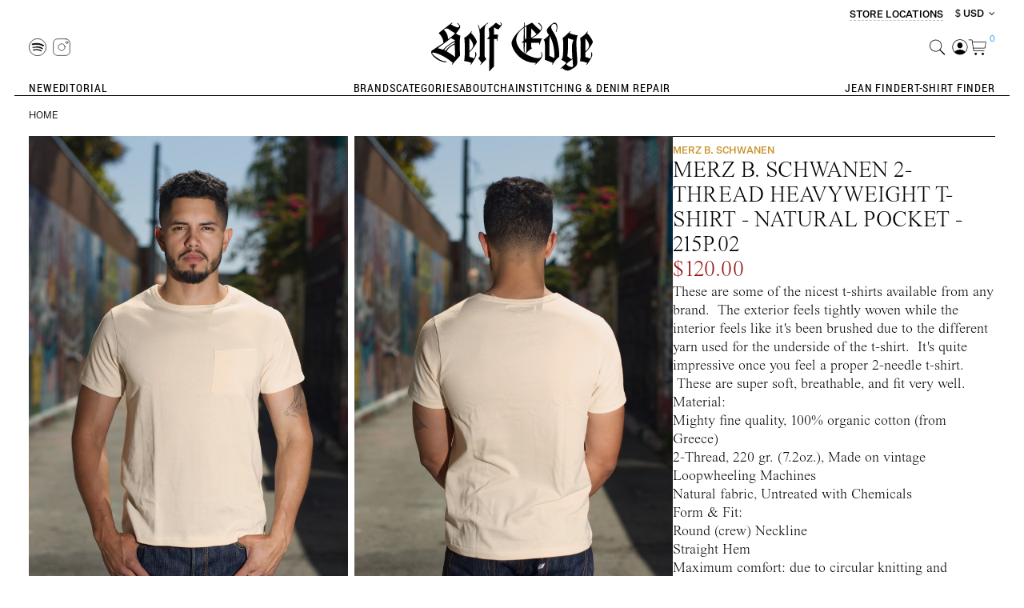

--- FILE ---
content_type: text/html; charset=utf-8
request_url: https://www.selfedge.com/index.php?route=product/product&product_id=2135
body_size: 31947
content:
<!DOCTYPE html>
<html dir="ltr" lang="en">
	<head>
		<meta charset="UTF-8"/>
		<meta name="viewport" content="width=device-width, initial-scale=1"/>
		<meta http-equiv="X-UA-Compatible" content="IE=edge"/>
		<title>
			Merz b. Schwanen 2-Thread Heavyweight T-Shirt - Natural Pocket - 215P.02
		</title>
		<base href="https://www.selfedge.com/"/>
					<meta name="description" content="These are some of the nicest t-shirts available from any brand. &nbsp;The exterior feels tightly woven while the interior feels like it's been brushed due to the different yarn used for the underside of the t-shirt. &nbsp;It's quite impressive once you feel a proper 2-needle t-shirt. &nbsp;These are super soft, breathable, and fit very well.Material:
Mighty fine quality, 100% organic cotton (from Greece)
2-Thread, 220 gr. (7.2oz.), Made on vintage Loopwheeling Machines
Natural fabric, Untreated with Chemicals

Form &amp; Fit:
Round (crew) Neckline
Straight Hem
Maximum comfort: due to circular knitting and therefore no side seams
Garment will shrink half a size with the first cold wash"/>
						<script src="https://chimpstatic.com/mcjs-connected/js/users/89ebde2e4ed9c12f0389442df/d945a6a4ea8d7258cbc3f09b4.js" async="true"></script>


				<script src="catalog/view/javascript/jquery/jquery-2.1.1.min.js" type="text/javascript"></script>

				
		<!-- Latest compiled and minified CSS -->
		
		<link rel="stylesheet" href="/catalog/view/javascript/bootstrap/css/bootstrap.min.css" />
		<link rel="stylesheet" href="/catalog/view/javascript/bootstrap/css/bootstrap-theme.min.css" />

		<!-- Latest compiled and minified JavaScript -->
				<script src="/catalog/view/javascript/bootstrap/js/bootstrap.min.js"> </script>

		<link href="catalog/view/theme/selfedge/compiled/stylesheets/global.css" rel="stylesheet" type="text/css"/>

		<script src="catalog/view/theme/selfedge/compiled/js/manifest.js"></script>
		<script src="catalog/view/theme/selfedge/compiled/js/vendor.js"></script>
		<script src="catalog/view/theme/selfedge/compiled/js/app.js" defer></script>
		<script src="catalog/view/theme/selfedge/compiled/js/validate.js" defer></script>

		<link href="catalog/view/javascript/font-awesome/css/font-awesome.min.css" rel="stylesheet" type="text/css"/>

					<link href="catalog/view/javascript/jquery/swiper/css/swiper.min.css" type="text/css" rel="stylesheet" media="screen"/>
					<link href="catalog/view/javascript/jquery/swiper/css/opencart.css" type="text/css" rel="stylesheet" media="screen"/>
					<link href="catalog/view/javascript/jquery/magnific/magnific-popup.css" type="text/css" rel="stylesheet" media="screen"/>
					<link href="catalog/view/javascript/jquery/datetimepicker/bootstrap-datetimepicker.min.css" type="text/css" rel="stylesheet" media="screen"/>
		
					<script src="catalog/view/javascript/jquery/swiper/js/swiper.jquery.min.js" type="text/javascript"></script>
					<script src="catalog/view/javascript/jquery/magnific/jquery.magnific-popup.min.js" type="text/javascript"></script>
					<script src="catalog/view/javascript/jquery/datetimepicker/moment/moment.min.js" type="text/javascript"></script>
					<script src="catalog/view/javascript/jquery/datetimepicker/moment/moment-with-locales.min.js" type="text/javascript"></script>
					<script src="catalog/view/javascript/jquery/datetimepicker/bootstrap-datetimepicker.min.js" type="text/javascript"></script>
		
		<script src="catalog/view/javascript/common.js" type="text/javascript"></script>
		<!-- <script src="/catalog/view/theme/selfedge/js/global.js" type="text/javascript"></script> -->
					<script src="/catalog/view/javascript/selfedge/jquery.colorbox-min.js" type="text/javascript"></script>
					<script src="/catalog/view/javascript/selfedge/common-overrides.js" type="text/javascript"></script>
		
		
		
												
		
	<script src="https://web.squarecdn.com/v1/square.js"></script></head>

	<body x-data="{ navOpen: false, navActiveRef: '', searchOpen: false }" :class="(navOpen||searchOpen) ? 'overflow-hidden' : ''" class="pt-[65px] desktop:pt-0">
	
	<header class="page-content mobile:fixed mobile:top-0 mobile:left-0 mobile:right-0 mobile:z-50 bg-white relative remover-margin">

		<div class="mobile:hidden flex flex-row justify-end mt-[8px] items-end">
			<div class="stroe text-12">
								<a href="https://www.selfedge.com/index.php?route=selfedge/locations" class="font-sans font-medium uppercase">
					 Store Locations
				</a>
				<span></span>
			</div>
			<div class="currency-fro text-12">
				<div class="pull-left">
  <form action="https://www.selfedge.com/index.php?route=common/currency/currency" method="post" enctype="multipart/form-data" id="form-currency">
    <div class="btn-group">
      <button class="btn btn-link dropdown-toggle font-sans font-medium text-12 leading-[16px] uppercase" data-toggle="dropdown">         <strong class=" font-medium text-12 leading-[16px] uppercase">$</strong> 
        <span class=" font-sans font-medium text-12 leading-[16px] uppercase">USD</span>                                                                                                                                         &nbsp;<i class="fa fa-angle-down" ></i>
      </button>
      <ul class="dropdown-menu">
                        <li>
          <button class="currency-select btn btn-link btn-block" type="button" name="USD">$ USD</button>
        </li>
                                <li>
          <button class="currency-select btn btn-link btn-block" type="button" name="EUR">€ EUR</button>
        </li>
                                <li>
          <button class="currency-select btn btn-link btn-block" type="button" name="JPY">¥ JPY</button>
        </li>
                                <li>
          <button class="currency-select btn btn-link btn-block" type="button" name="GBP">£ GBP</button>
        </li>
                                <li>
          <button class="currency-select btn btn-link btn-block" type="button" name="CAN">$ CAN</button>
        </li>
                                <li>
          <button class="currency-select btn btn-link btn-block" type="button" name="AUD">$ AUD</button>
        </li>
                                <li>
          <button class="currency-select btn btn-link btn-block" type="button" name="CHF">₣ CHF</button>
        </li>
                                <li>
          <button class="currency-select btn btn-link btn-block" type="button" name="CNY">¥ CNY</button>
        </li>
                                <li>
          <button class="currency-select btn btn-link btn-block" type="button" name="MXN">$ MXN</button>
        </li>
                      </ul>
    </div>
    <input type="hidden" name="code" value="" />
    <input type="hidden" name="redirect" value="https://www.selfedge.com/index.php?route=product/product&amp;product_id=2135" />
  </form>
</div>
 

			</div>
		</div>

		<div class="flex flex-row mobile:h-[66px] items-center border-bottom-1 items-center">
			<div class="flex flex-row w-1/4 gap-8 ">
								<a @click="navOpen = !navOpen" class=" desktop:hidden p-[12px] cursor-pointer" :class="navOpen ? 'hidden' : 'block'">
					<img title="Toggle Navigation" alt="" src="/catalog/view/theme/selfedge/image/nav.svg" class="w-[18px] h-auto"/>
				</a>
				<a class="w-[22px] h-auto  desktop:hidden pr-[8px] cursor-pointer ml-8" @click="navOpen = !navOpen"  :class="navOpen ? 'block' : 'hidden'" >
					<img src="/catalog/view/theme/selfedge/image/xmark.svg" class="w-full h-auto " title="Close Menu" alt="Close">
				</a>

								<a class="hidden desktop:!block py-[8px] pr-[8px]" href="https://open.spotify.com/playlist/1xPLF97jaPF09SzjUe4AFW" target="_spotify">
					<img title=" Spotify " alt=" Spotify " src="catalog/view/theme/selfedge/image/spotify_logo.svg" class="block h-[22px] xl:h-[32px] w-auto"/>
				</a>

								<a class="hidden desktop:!block py-[8px] pr-[8px]" href="http://www.instagram.com/selfedge" target="_instagram">
					<img title="Instagram" alt="Instagram" src="/catalog/view/theme/selfedge/image/instagram_logo.svg" class="block h-[22px] xl:h-[32px] w-auto"/>
				</a>
			</div>

			<div class="w-1/2">
				<a href="https://www.selfedge.com/index.php?route=common/home" class="block">
					<img title="Self Edge" alt="Self Edge" src="/catalog/view/theme/selfedge/image/selfedge_logo.svg" class="block mx-auto h-[61px] lg:h-[61px] xl:h-[104px] w-auto"/>
				</a>
			</div>

			<div class="w-1/4 flex flex-col after-log">
				<div class="flex flex-row justify-end gap-8">

										<button @click="searchOpen = !searchOpen; searchOpen && setTimeout(function(){document.getElementById('clear-input-text-search').focus()},1)" class="pl-[8px]">
						<img title="Search" alt="Search" src="catalog/view/theme/selfedge/image/search_icon.svg" class="h-[20px] xl:h-[32px] w-auto "/>
					</button>
																<a href="https://www.selfedge.com/index.php?route=account/login" class="mobile:hidden pl-[8px]">
							<img title="Login" alt="Login" src="catalog/view/theme/selfedge/image/user.svg" class="h-[20px] xl:h-[32px] w-auto"/>
						</a>
					
										<a id="cart" class="flex flex-row justify-start items-start" href="https://www.selfedge.com/index.php?route=checkout/cart" title="Shopping Cart">
						<img src="catalog/view/theme/selfedge/image/cart_icon.svg" class="h-[20px] xl:h-[32px] w-auto" alt="View Cart"/>
						<span class="font-sans font-normal text-10 xl:text-16 text-blue leading-none mt-[-5px] pl-[4px]" x-init="$store.cart.itemCount = '0'"  x-text="$store.cart.itemCount">0</span>
					</a>
				</div>
							</div>
		</header>
		<script >
		function fixSort(){
			function getParameter(paramName) {
				var searchString = window.location.search.substring(1),
					i, val, params = searchString.split("&");

				for (i=0;i<params.length;i++) {
					val = params[i].split("=");
					if (val[0] == paramName) {
						return val[1];
					}
				}
				return null;
			}
			var dropdowns = [
				document.getElementById('input-sort'),
				document.getElementById('input-sort-mobile')
			];
			var sort = getParameter('sort');
			var order = getParameter('order');
			for ( var index in dropdowns) {
				var dropdown = dropdowns[index];
				if (dropdown) {
					dropdown.options[dropdown.selectedIndex].removeAttribute('disabled');
					if (sort == '') {
						dropdown.selectedIndex = 1;
					} else {
						for (i = 0; i < dropdown.options.length; i++) {
							var val = dropdown.options[i].value;
							if (val.indexOf('order='+order) >= 0 && val.indexOf('sort='+sort) >= 0) {
								dropdown.selectedIndex = i;
								break;
							}
							if (i === dropdown.options.length - 1) {
								dropdown.selectedIndex = 1;
							}
						}
					}
					dropdown.options[dropdown.selectedIndex].setAttribute('disabled','');
				}
			}
		}
		window.addEventListener("pageshow", fixSort);
		(function(){
			var timeout, duration = 500;
			function openAccount(){
				$(this).addClass("open");
				$(".account_drop_down").show();
				clearTimeout(timeout);
			}
			function closeAccount(){
				$("#user_icon").removeClass("open");
				$(".account_drop_down").hide();
				clearTimeout(timeout);
			}
			$("body > header.page-content").on('mouseleave', function(){
				timeout = setTimeout(closeAccount, duration);
			});
			$("body > header.page-content").on('mouseover', 'a:not(#user_icon):not(.account_drop_down a)', closeAccount);
			$("body > header.page-content").on('mouseover', 'button', closeAccount);
			$("#user_icon").on('mouseenter', openAccount);
			$(".account_drop_down a").click(closeAccount);
		})();
		</script>

		<script>
	function search() {

	return {
		searchQuery: '',
		searchResults: null,
		isLoading: false,
		productsTotal: null,
		params: new URLSearchParams(),
		clearParams(param, value) {
			this.params = new URLSearchParams();
			if (param && value) {
				this.params.set(param, value);
			} else {
				this.searchQuery = '';
			}
		},
		fetchResults(e) {
			if (e && e.keyCode == 13) {
            	window.location = `/index.php?route=product/search&search=${this.searchQuery}&${this.params.toString()}`;
        	} else {
				let loadingTimeout = window.setTimeout(() => this.isLoading = true, 500);
				fetch(`/index.php?route=selfedge/api/search/products&search=${this.searchQuery}&${this.params.toString()}`,
				{
					method: 'get',
					headers: {
						'Content-Type': 'application/json'
					}
				})
					.then(res => res.json())
					.then(data => {
						window.clearTimeout(loadingTimeout);
						this.isLoading = false;
						this.productsTotal = data.total;
						this.searchResults = data.results || [];
					})
					.catch(e => {
						window.clearTimeout(loadingTimeout);
						this.isLoading = false;
					});
			}
		},
		optionsForProduct(product) {
			try {
				const result = product.option[0].product_option_value;
				return result;
			} catch (err) {
				return [];
			}
		}
	};
}
</script>


<div id="search-backdrop" x-show="searchOpen == true" class="bg-black/10 fixed inset-0 z-50" style="display:none;"></div>

<div id="search" x-trap="searchOpen" x-trap.noscroll="searchOpen" x-data="search()" x-show="searchOpen == true" @click.away="searchOpen = false" x-transition:enter="transition ease-out duration-300" x-transition:enter-start="opacity-0 transform scale-90" x-transition:enter-end="opacity-100 transform scale-100" x-transition:leave="transition ease-in duration-300" x-transition:leave-start="opacity-100 transform scale-100" x-transition:leave-end="opacity-0 transform scale-90" class="bg-white fixed inset-0 max-h-screen z-50 desktop:bottom-auto px-[16px] lg:px-[36px]  xl:px-[64px] overflow-y-auto" :class="searchOpen ? 'overflow-y-scroll' : ''" style="display:none;">

	<div class="flex flex-row items-center gap-[20px] my-[12px] desktop:my-[50px]">
		<div class="mobile:hidden flex-none lg:w-[120px] xl:w-[165px]">
			<a href="" class="mobile:hidden block">
				<img title="" alt="" src="catalog/view/theme/selfedge/image/selfedge_logo.svg" class="h-auto w-full"/>
			</a>
		</div>
		<div class="grow flex justify-center items-center">
		   <div class="lg:w-[575px] mobile_search_input sm:w-[360px] mobile:w-[312px] position-relative fix-search-position">
			<input x-ref="search_input" type="text" id="clear-input-text-search"  value="" placeholder="Search" class="se-search-textinput w-full" x-model="searchQuery" @keyup="fetchResults($event)"/>
			<button id="clear-input-text" @click="clearParams();fetchResults();" class="header-font btn-link btn-xs close-btn" aria-hidden="true"></button>
			</div>
		</div>

		<div class="flex-none lg:w-[120px] xl:w-[165px] flex justify-end">
			<a class="w-[22px] h-auto" @click="clearParams();fetchResults();searchOpen = !searchOpen;" role="button">
				<img src="/catalog/view/theme/selfedge/image/xmark.svg" class="w-full h-auto" title="Close Search" alt="Close"/>
			</a>
		</div>
	</div>


	<div x-show="((searchResults == null || searchResults== '') && productsTotal == 0) || (searchResults == null)  && !isLoading " class="mobile:mt-[60px] desktop:max-w-[575px] lg:mx-[140px] xl:mx-auto mb-[50px] cutm-before-search">
		<div class="text-16 uppercase font-medium">
			Top Search Terms
		</div>
		<ul class="text-16 font-light leading-[40px] my-[8px] ml-[16px]">
			<li>
				<a class="search-filter" href="/jeans">Jeans</a>
			</li>
			<li>
				<a class="search-filter" href="/index.php?route=product/search&filter=28">Denim</a>
			</li>
			<li>
				<a class="search-filter" href="/index.php?route=product/search&filter=32">Slim Tapered</a>
			</li>
			<li>
				<a class="search-filter" href="/samurai">Samurai</a>
			</li>
		</ul>
	</div>

	<div x-show="isLoading" class="p-[64px] text-center">Loading...</div>

	<div x-show="!isLoading && searchResults != null && productsTotal > 0" class="cutm-after-search mobile:mt-[40px] flex flex-col desktop:flex-row">
							<div class="w-[300px] lg:max-w-[20vw] shrink-0 mb-[50px]"> <div class="text-16 uppercase font-medium">
				Top Suggested Terms
			</div>
			<ul class="text-16 font-light leading-[40px] my-[8px] ml-[16px]">
				<li>
					<a href="#" class="search-filter" @click.prevent="clearParams('category_id','59');fetchResults();" :class="params.get('category_id') == '59' ? 'active' : ''">Jeans</a>
				</li>
				<li>
					<a href="#" class="search-filter" @click.prevent="clearParams('filter','28');fetchResults();" :class="params.get('filter') == '28' ? 'active' : ''">Denim</a>
				</li>
				<li>
					<a href="#" class="search-filter" @click.prevent="clearParams('filter','32');fetchResults();" :class="params.get('filter') == '32' ? 'active' : ''">Slim Tapered</a>
				</li>
				<li>
					<a href="#" class="search-filter" @click.prevent="clearParams('manufacturer_id','99');fetchResults();" :class="params.get('manufacturer_id') == '99' ? 'active' : ''">Samurai</a>
				</li>
			</ul>
		</div>


		<div x-show="searchResults != null" class="se-search-results-sections">
			<div class="text-12 uppercase font-normal mb-[16px] flex flex-row gap-[40px]">
				<div>
					<span x-text="productsTotal">0</span>
					Products</div>


				<a x-show="productsTotal" class="uppercase text-12 font-medium underline" x-bind:href="`/index.php?route=product/search&search=${searchQuery}&${params.toString()}`">View All</a>
			</div>

			<div class="grid grid-cols-2 sm:grid-cols-2 lg:grid-cols-4 xl:grid-cols-4 grid-flow-row gap-x-[8px]">
				<template x-show="searchResults != null" x-for="item in searchResults" :key="item.product_id">
					<a :href="item.href ? item.href.replace('amp;','') : ''">
						<figure class="relative bg-black-4 pt-[150%] shadow-new">
							<img :src="item.thumb" alt="" class="absolute inset-0 h-full w-full">
							<div class="absolute bottom-0 left-0 sm:px-8 px-18 py-8 lg:py-12 xl:py-18">

								<div class="font-medium text-white font-14 uppercase flex flex-row gap-[8px] mobile:hidden">
																		<template x-for="option in optionsForProduct(item)" :key="option.product_option_value_id">
										<div x-text="option.name" class="text-11"></div>
									</template>
								</div>
							</div>
						</figure>
						<div class="block text-11 xl:text-11 text-black uppercase sm:px-8 px-18 py-8 lg:py-15 pb-30 xl:py-18 leading-[1.5]">
							<div x-text="item.name"></div>
														<div class="font-medium mt-4">

								<span x-text="item.price"></span>
							</div>
						</div>
					</a>
				</template>
			</div>
		</div>
	</div>
</div></div>


				
<nav aria-label="Main Navigation" class="se-menu mt-1 relative overflow-hidden page-content add_my_cladss" :class="navOpen ? 'open' : ''">
	<div class="wrapper">
		<div class="desktop:hidden px-4 mb-[45px] right-fix">			
					<a href="/index.php?route=account/login" class="flex flex-row justify-start items-center gap-[15px]">
				<img title="Login" alt="Login" src="/catalog/view/theme/selfedge/image/user.svg" class="block h-[22px] xl:h-[32px] w-auto"/>
				<span class="text-14 font-medium uppercase underline">
				Login
				</span>				
			</a>
					<div class="currency-fro" >
			<div class="pull-left">
  <form action="https://www.selfedge.com/index.php?route=common/currency/currency" method="post" enctype="multipart/form-data" id="form-currency">
    <div class="btn-group">
      <button class="btn btn-link dropdown-toggle font-sans font-medium text-12 leading-[16px] uppercase" data-toggle="dropdown">         <strong class=" font-medium text-12 leading-[16px] uppercase">$</strong> 
        <span class=" font-sans font-medium text-12 leading-[16px] uppercase">USD</span>                                                                                                                                         &nbsp;<i class="fa fa-angle-down" ></i>
      </button>
      <ul class="dropdown-menu">
                        <li>
          <button class="currency-select btn btn-link btn-block" type="button" name="USD">$ USD</button>
        </li>
                                <li>
          <button class="currency-select btn btn-link btn-block" type="button" name="EUR">€ EUR</button>
        </li>
                                <li>
          <button class="currency-select btn btn-link btn-block" type="button" name="JPY">¥ JPY</button>
        </li>
                                <li>
          <button class="currency-select btn btn-link btn-block" type="button" name="GBP">£ GBP</button>
        </li>
                                <li>
          <button class="currency-select btn btn-link btn-block" type="button" name="CAN">$ CAN</button>
        </li>
                                <li>
          <button class="currency-select btn btn-link btn-block" type="button" name="AUD">$ AUD</button>
        </li>
                                <li>
          <button class="currency-select btn btn-link btn-block" type="button" name="CHF">₣ CHF</button>
        </li>
                                <li>
          <button class="currency-select btn btn-link btn-block" type="button" name="CNY">¥ CNY</button>
        </li>
                                <li>
          <button class="currency-select btn btn-link btn-block" type="button" name="MXN">$ MXN</button>
        </li>
                      </ul>
    </div>
    <input type="hidden" name="code" value="" />
    <input type="hidden" name="redirect" value="https://www.selfedge.com/index.php?route=product/product&amp;product_id=2135" />
  </form>
</div>
 

		    </div>
		</div>


		<div class="se-menu-section desktop:justify-start">
			<div x-ref="menuNew" x-data="{ open: false}" x-effect="open = navActiveRef == 'menuNew'  ? true : false" class="se-menu-section">
					<button @click="navActiveRef = navActiveRef=='menuNew' ? '' : 'menuNew'" :class="open ? 'open' : ''" class="se-menu-item text-20">
						<span>New </span>
						<span x-show="open" class="close-btn"></span>
					</button>

					<ul x-show="navActiveRef == 'menuNew'" x-transition.opacity class="se-submenu">
						<li>
							<a href="https://www.selfedge.com/index.php?route=selfedge/new_arrivals" class="se-submenu-item">
								All New
							</a>
						</li>
						<li>
							<a href="https://www.selfedge.com/index.php?route=product/update" class="se-submenu-item">
								Recent Updates
							</a>
						</li>
						<li>
							<a href="https://www.selfedge.com/index.php?route=selfedge/new_arrivals&category_id=61" class="se-submenu-item">
								New Shirts
							</a>
						</li>
						<li>
							<a href="https://www.selfedge.com/index.php?route=selfedge/new_arrivals&category_id=59" class="se-submenu-item">
								New Jeans
							</a>
						</li>
					</ul>
				</div>
			<a x-ref="menuEditorial" href="https://www.selfedge.com/index.php?route=selfedge/editorial" class="se-menu-item">Editorial</a>
		</div>

		<div class="se-menu-section desktop:justify-center">
							<div x-ref="menuBrands" x-data="{ open: false}" x-effect="open = navActiveRef == 'menuBrands'  ? true : false" class="se-menu-section">
					<button @click="navActiveRef = navActiveRef=='menuBrands' ? '' : 'menuBrands'" :class="open ? 'open' : ''" class="se-menu-item text-20">
						<span>Brands</span>
						<span x-show="open" class="close-btn"></span>
					</button>

					<ul x-show="navActiveRef == 'menuBrands'" x-transition.opacity class="se-submenu">
													<li>
								<a href="https://www.selfedge.com/3sixteen" class="se-submenu-item">
									3sixteen
								</a>
							</li>
													<li>
								<a href="https://www.selfedge.com/boncoura" class="se-submenu-item">
									Boncoura
								</a>
							</li>
													<li>
								<a href="https://www.selfedge.com/brain-dead" class="se-submenu-item">
									Brain Dead
								</a>
							</li>
													<li>
								<a href="https://www.selfedge.com/buzz-rickson" class="se-submenu-item">
									Buzz Rickson
								</a>
							</li>
													<li>
								<a href="https://www.selfedge.com/dandys" class="se-submenu-item">
									Dandy's
								</a>
							</li>
													<li>
								<a href="https://www.selfedge.com/devoa" class="se-submenu-item">
									Devoa
								</a>
							</li>
													<li>
								<a href="https://www.selfedge.com/excel" class="se-submenu-item">
									EXCEL
								</a>
							</li>
													<li>
								<a href="https://www.selfedge.com/eskhaton" class="se-submenu-item">
									Eskhaton
								</a>
							</li>
													<li>
								<a href="https://www.selfedge.com/fine-creek-leathers" class="se-submenu-item">
									Fine Creek Leathers
								</a>
							</li>
													<li>
								<a href="https://www.selfedge.com/the-flat-head" class="se-submenu-item">
									The Flat Head
								</a>
							</li>
													<li>
								<a href="https://www.selfedge.com/globe-specs" class="se-submenu-item">
									Globe Specs
								</a>
							</li>
													<li>
								<a href="https://www.selfedge.com/good-art" class="se-submenu-item">
									Good Art
								</a>
							</li>
													<li>
								<a href="https://www.selfedge.com/hermanos-koumori" class="se-submenu-item">
									Hermanos Koumori
								</a>
							</li>
													<li>
								<a href="https://www.selfedge.com/hollywood-trading-co" class="se-submenu-item">
									Hollywood Trading Co.
								</a>
							</li>
													<li>
								<a href="https://www.selfedge.com/imperial-denim" class="se-submenu-item">
									Imperial Denim
								</a>
							</li>
													<li>
								<a href="https://www.selfedge.com/iron-heart" class="se-submenu-item">
									Iron Heart
								</a>
							</li>
													<li>
								<a href="https://www.selfedge.com/kei-shigenaga" class="se-submenu-item">
									Kei Shigenaga
								</a>
							</li>
													<li>
								<a href="https://www.selfedge.com/masahiro-maruyama" class="se-submenu-item">
									Masahiro Maruyama
								</a>
							</li>
													<li>
								<a href="https://www.selfedge.com/merz-b-schwanen" class="se-submenu-item">
									Merz b. Schwanen
								</a>
							</li>
													<li>
								<a href="https://www.selfedge.com/mister-freedom" class="se-submenu-item">
									Mister Freedom
								</a>
							</li>
													<li>
								<a href="https://www.selfedge.com/neff-goldsmith" class="se-submenu-item">
									Neff Goldsmith
								</a>
							</li>
													<li>
								<a href="https://www.selfedge.com/olivier" class="se-submenu-item">
									Olivier
								</a>
							</li>
													<li>
								<a href="https://www.selfedge.com/prps" class="se-submenu-item">
									PRPS
								</a>
							</li>
													<li>
								<a href="https://www.selfedge.com/poten" class="se-submenu-item">
									Poten
								</a>
							</li>
													<li>
								<a href="https://www.selfedge.com/pure-blue-japan" class="se-submenu-item">
									Pure Blue Japan
								</a>
							</li>
													<li>
								<a href="https://www.selfedge.com/rick-owens" class="se-submenu-item">
									Rick Owens
								</a>
							</li>
													<li>
								<a href="https://www.selfedge.com/rigards" class="se-submenu-item">
									Rigards
								</a>
							</li>
													<li>
								<a href="https://www.selfedge.com/samurai" class="se-submenu-item">
									Samurai
								</a>
							</li>
													<li>
								<a href="https://www.selfedge.com/self-edge" class="se-submenu-item">
									Self Edge
								</a>
							</li>
													<li>
								<a href="https://www.selfedge.com/seuvas" class="se-submenu-item">
									Seuvas
								</a>
							</li>
													<li>
								<a href="https://www.selfedge.com/star-of-hollywood" class="se-submenu-item">
									Star of Hollywood
								</a>
							</li>
													<li>
								<a href="https://www.selfedge.com/stevenson-overall-co" class="se-submenu-item">
									Stevenson Overall Co.
								</a>
							</li>
													<li>
								<a href="https://www.selfedge.com/strike-gold" class="se-submenu-item">
									The Strike Gold
								</a>
							</li>
													<li>
								<a href="https://www.selfedge.com/studio-dartisan" class="se-submenu-item">
									Studio D'Artisan
								</a>
							</li>
													<li>
								<a href="https://www.selfedge.com/sugar-cane" class="se-submenu-item">
									Sugar Cane
								</a>
							</li>
													<li>
								<a href="https://www.selfedge.com/sun-surf" class="se-submenu-item">
									Sun Surf
								</a>
							</li>
													<li>
								<a href="https://www.selfedge.com/viridi-anne" class="se-submenu-item">
									The Viridi-anne
								</a>
							</li>
													<li>
								<a href="https://www.selfedge.com/warehouse" class="se-submenu-item">
									Warehouse
								</a>
							</li>
													<li>
								<a href="https://www.selfedge.com/werkstatt-munchen" class="se-submenu-item">
									Werkstatt München
								</a>
							</li>
													<li>
								<a href="https://www.selfedge.com/whitesville" class="se-submenu-item">
									Whitesville
								</a>
							</li>
											</ul>
				</div>
			
							<div x-ref="menuCategories" x-data="{ open: false }" x-effect="open = navActiveRef=='menuCategories' ? true : false" class="se-menu-section">

					<button @click="navActiveRef = navActiveRef=='menuCategories' ? '' : 'menuCategories'" :class="open ? 'open' : ''" class="se-menu-item text-20">
						<span>Categories</span>
						<span x-show="open" class="close-btn"></span>
					</button>

					<ul x-show="open" x-transition.opacity class="se-submenu">
						<span class="close-btn"></span>
													<li>
								<a class="se-submenu-item" href="https://www.selfedge.com/accessories">
									Accessories
								</a>
							</li>
													<li>
								<a class="se-submenu-item" href="https://www.selfedge.com/belts">
									Belts
								</a>
							</li>
													<li>
								<a class="se-submenu-item" href="https://www.selfedge.com/books-magazines">
									Books/Magazines
								</a>
							</li>
													<li>
								<a class="se-submenu-item" href="https://www.selfedge.com/chinos">
									Chinos
								</a>
							</li>
													<li>
								<a class="se-submenu-item" href="https://www.selfedge.com/eyewear">
									Eyewear
								</a>
							</li>
													<li>
								<a class="se-submenu-item" href="https://www.selfedge.com/footwear">
									Footwear
								</a>
							</li>
													<li>
								<a class="se-submenu-item" href="https://www.selfedge.com/index.php?route=account/voucher">
									Gift Certificates
								</a>
							</li>
													<li>
								<a class="se-submenu-item" href="https://www.selfedge.com/hats">
									Hats
								</a>
							</li>
													<li>
								<a class="se-submenu-item" href="https://www.selfedge.com/jackets-vests">
									Jackets/Vests
								</a>
							</li>
													<li>
								<a class="se-submenu-item" href="https://www.selfedge.com/jeans">
									Jeans
								</a>
							</li>
													<li>
								<a class="se-submenu-item" href="https://www.selfedge.com/jewelry">
									Jewelry
								</a>
							</li>
													<li>
								<a class="se-submenu-item" href="https://www.selfedge.com/shirts">
									Shirts
								</a>
							</li>
													<li>
								<a class="se-submenu-item" href="https://www.selfedge.com/shorts">
									Shorts
								</a>
							</li>
													<li>
								<a class="se-submenu-item" href="https://www.selfedge.com/socks">
									Socks
								</a>
							</li>
													<li>
								<a class="se-submenu-item" href="https://www.selfedge.com/sweaters-hoodies">
									Sweaters/Hoodies
								</a>
							</li>
													<li>
								<a class="se-submenu-item" href="https://www.selfedge.com/t-shirts">
									T-Shirts
								</a>
							</li>
													<li>
								<a class="se-submenu-item" href="https://www.selfedge.com/underwear">
									Underwear
								</a>
							</li>
													<li>
								<a class="se-submenu-item" href="https://www.selfedge.com/wallets">
									Wallets
								</a>
							</li>
													<li>
								<a class="se-submenu-item" href="https://www.selfedge.com/index.php?route=product/special">
									Warehouse Sale
								</a>
							</li>
											</ul>
				</div>
			
							<div x-ref="menuAbout" x-data="{ open: false }" x-effect="open = navActiveRef=='menuAbout' ? true : false" class="se-menu-section">
					<button @click="navActiveRef = navActiveRef=='menuAbout' ? '' : 'menuAbout'" :class="open ? 'open' : ''" class="se-menu-item text-20">
						<span>About</span>
						<span x-show="open" class="close-btn"></span>
					</button>

					<ul x-show="open" x-transition.opacity class="se-submenu">
													<li>
								<a class="se-submenu-item" href="https://www.selfedge.com/index.php?route=information/about_us">
									The Story
								</a>
							</li>
													<li>
								<a class="se-submenu-item" href="https://www.selfedge.com/index.php?route=selfedge/locations">
									Locations
								</a>
							</li>
													<li>
								<a class="se-submenu-item" href="https://www.selfedge.com/index.php?route=selfedge/lookbook">
									Lookbook
								</a>
							</li>
													<li>
								<a class="se-submenu-item" href="https://www.selfedge.com/index.php?route=selfedge/press">
									Press
								</a>
							</li>
													<li>
								<a class="se-submenu-item" href="https://www.selfedge.com/index.php?route=selfedge/privacy_policy">
									Shipping &amp; Exchanges
								</a>
							</li>
													<li>
								<a class="se-submenu-item" href="https://www.selfedge.com/index.php?route=information/contact">
									Contact Us
								</a>
							</li>
											</ul>
				</div>
			
			<a x-ref="menuRepair" href="/index.php?route=information/repair" class="se-menu-item">Chainstitching & Denim Repair</a>
		</div>
		<div class="se-menu-section desktop:justify-end">
			<a x-ref="menuJeanFinder" href="https://www.selfedge.com/index.php?route=selfedge/jeanfinder" class="se-menu-item">Jean Finder</a>
			<a x-ref="menuShirtFinder" href="https://www.selfedge.com/index.php?route=selfedge/tshirtfinder" class="se-menu-item">T-Shirt Finder</a>
		</div>
	</div>
	<div class="desktop:hidden nav-bottom-link">
		<a href="/index.php?route=account/login" class="uppercase underline text-14 xl:text-16 font-medium uppercase tracking-[-3.5%]">Subscribe To Our Newsletter</a>
	</div>
</nav>

<nav ref="desktopSubnav" id="desktopSubnav" class="se-desktop-subnav page-content bg-white desktop:pb-[32px] mobile:hidden" :class="navActiveRef !== '' && 'border-b'" x-show="navActiveRef!=''">
	<span @click="navActiveRef=''" class="close-btn z-50 chnge-menu-btn"></span>
	<ul x-show="navActiveRef=='menuNew'" class="py-8  mx-auto justify-center grid desktop:grid-cols-4 mobile:grid-cols-4 grid-flow-row gap-8
	desktop-menu-show" style="display: none;" x-transition.opacity >
		<li>
		     <div class="relative chnge-menu">
                <a class="bg-black-4" href="https://www.selfedge.com/index.php?route=selfedge/new_arrivals">
                    <picture class="absolute top-0 bottom-0 z-10 mix-blend-multiply">
                        <source media="(min-width: 800px)" srcset="">
                        <img class="min-w-full min-h-full object-contain" src="/catalog/view/theme/selfedge/image/menu-4.png"
						alt="Sugar Cane 1947 Jean - Black/Black (Self Edge Exclusive)" title="Sugar Cane 1947 Jean - Black/Black (Self Edge Exclusive)">
                    </picture>
                </a>
            </div>
			 <label><a href="https://www.selfedge.com/index.php?route=selfedge/new_arrivals">All New</a></label>

		</li>
		<li>
			 <div class="relative chnge-menu">
                <a class="bg-black-4" href="https://www.selfedge.com/index.php?route=product/update" >
                    <picture class="absolute top-0 bottom-0 z-10 mix-blend-multiply">
                        <source media="(min-width: 800px)" srcset="">
                        <img class="min-w-full min-h-full object-contain" src="/catalog/view/theme/selfedge/image/menu-3.png"
						alt="Sugar Cane 1947 Jean - Black/Black (Self Edge Exclusive)" title="Sugar Cane 1947 Jean - Black/Black (Self Edge Exclusive)">
                    </picture>
                </a>
            </div>
			<label><a href="https://www.selfedge.com/index.php?route=product/update">Recent Updates</a></label>
		</li>
		<li>
			 <div class="relative chnge-menu">
                <a class="bg-black-4" href="https://www.selfedge.com/index.php?route=selfedge/new_arrivals&category_id=61">
                    <picture class="absolute top-0 bottom-0 z-10 mix-blend-multiply">
                        <source media="(min-width: 800px)" srcset="">
                        <img class="min-w-full min-h-full object-contain" src="/catalog/view/theme/selfedge/image/menu-2.png"
						alt="Sugar Cane 1947 Jean - Black/Black (Self Edge Exclusive)" title="Sugar Cane 1947 Jean - Black/Black (Self Edge Exclusive)">
                    </picture>
                </a>
            </div>
			<label><a href="https://www.selfedge.com/index.php?route=selfedge/new_arrivals&category_id=61">New Shirts</a></label>
		</li>
		<li>
		   <div class="relative  chnge-menu">
                <a class="bg-black-4" href="https://www.selfedge.com/index.php?route=selfedge/new_arrivals&category_id=59">
                    <picture class="absolute top-0 bottom-0 z-10 mix-blend-multiply">
                        <source media="(min-width: 800px)" srcset="">
                        <img class="min-w-full min-h-full object-contain" src="/catalog/view/theme/selfedge/image/menu-1.png"
						alt="Sugar Cane 1947 Jean - Black/Black (Self Edge Exclusive)" title="Sugar Cane 1947 Jean - Black/Black (Self Edge Exclusive)">
                    </picture>
                </a>
          </div>
		  <label><a href="https://www.selfedge.com/index.php?route=selfedge/new_arrivals&category_id=59">New Jeans</a></label>

		</li>
	</ul>
			<ul x-show="navActiveRef=='menuBrands'" class="menu column-menu" style="display: none;" x-transition.opacity>

							<li class="menu-row">
					<a href="https://www.selfedge.com/3sixteen" class="lg:text-14 xl:text-16 uppercase leading-[1.1] tracking-[-2%] whitespace-nowrap">
						3sixteen
					</a>
				</li>
							<li class="menu-row">
					<a href="https://www.selfedge.com/boncoura" class="lg:text-14 xl:text-16 uppercase leading-[1.1] tracking-[-2%] whitespace-nowrap">
						Boncoura
					</a>
				</li>
							<li class="menu-row">
					<a href="https://www.selfedge.com/brain-dead" class="lg:text-14 xl:text-16 uppercase leading-[1.1] tracking-[-2%] whitespace-nowrap">
						Brain Dead
					</a>
				</li>
							<li class="menu-row">
					<a href="https://www.selfedge.com/buzz-rickson" class="lg:text-14 xl:text-16 uppercase leading-[1.1] tracking-[-2%] whitespace-nowrap">
						Buzz Rickson
					</a>
				</li>
							<li class="menu-row">
					<a href="https://www.selfedge.com/dandys" class="lg:text-14 xl:text-16 uppercase leading-[1.1] tracking-[-2%] whitespace-nowrap">
						Dandy's
					</a>
				</li>
							<li class="menu-row">
					<a href="https://www.selfedge.com/devoa" class="lg:text-14 xl:text-16 uppercase leading-[1.1] tracking-[-2%] whitespace-nowrap">
						Devoa
					</a>
				</li>
							<li class="menu-row">
					<a href="https://www.selfedge.com/excel" class="lg:text-14 xl:text-16 uppercase leading-[1.1] tracking-[-2%] whitespace-nowrap">
						EXCEL
					</a>
				</li>
							<li class="menu-row">
					<a href="https://www.selfedge.com/eskhaton" class="lg:text-14 xl:text-16 uppercase leading-[1.1] tracking-[-2%] whitespace-nowrap">
						Eskhaton
					</a>
				</li>
							<li class="menu-row">
					<a href="https://www.selfedge.com/fine-creek-leathers" class="lg:text-14 xl:text-16 uppercase leading-[1.1] tracking-[-2%] whitespace-nowrap">
						Fine Creek Leathers
					</a>
				</li>
							<li class="menu-row">
					<a href="https://www.selfedge.com/the-flat-head" class="lg:text-14 xl:text-16 uppercase leading-[1.1] tracking-[-2%] whitespace-nowrap">
						The Flat Head
					</a>
				</li>
							<li class="menu-row">
					<a href="https://www.selfedge.com/globe-specs" class="lg:text-14 xl:text-16 uppercase leading-[1.1] tracking-[-2%] whitespace-nowrap">
						Globe Specs
					</a>
				</li>
							<li class="menu-row">
					<a href="https://www.selfedge.com/good-art" class="lg:text-14 xl:text-16 uppercase leading-[1.1] tracking-[-2%] whitespace-nowrap">
						Good Art
					</a>
				</li>
							<li class="menu-row">
					<a href="https://www.selfedge.com/hermanos-koumori" class="lg:text-14 xl:text-16 uppercase leading-[1.1] tracking-[-2%] whitespace-nowrap">
						Hermanos Koumori
					</a>
				</li>
							<li class="menu-row">
					<a href="https://www.selfedge.com/hollywood-trading-co" class="lg:text-14 xl:text-16 uppercase leading-[1.1] tracking-[-2%] whitespace-nowrap">
						Hollywood Trading Co.
					</a>
				</li>
							<li class="menu-row">
					<a href="https://www.selfedge.com/imperial-denim" class="lg:text-14 xl:text-16 uppercase leading-[1.1] tracking-[-2%] whitespace-nowrap">
						Imperial Denim
					</a>
				</li>
							<li class="menu-row">
					<a href="https://www.selfedge.com/iron-heart" class="lg:text-14 xl:text-16 uppercase leading-[1.1] tracking-[-2%] whitespace-nowrap">
						Iron Heart
					</a>
				</li>
							<li class="menu-row">
					<a href="https://www.selfedge.com/kei-shigenaga" class="lg:text-14 xl:text-16 uppercase leading-[1.1] tracking-[-2%] whitespace-nowrap">
						Kei Shigenaga
					</a>
				</li>
							<li class="menu-row">
					<a href="https://www.selfedge.com/masahiro-maruyama" class="lg:text-14 xl:text-16 uppercase leading-[1.1] tracking-[-2%] whitespace-nowrap">
						Masahiro Maruyama
					</a>
				</li>
							<li class="menu-row">
					<a href="https://www.selfedge.com/merz-b-schwanen" class="lg:text-14 xl:text-16 uppercase leading-[1.1] tracking-[-2%] whitespace-nowrap">
						Merz b. Schwanen
					</a>
				</li>
							<li class="menu-row">
					<a href="https://www.selfedge.com/mister-freedom" class="lg:text-14 xl:text-16 uppercase leading-[1.1] tracking-[-2%] whitespace-nowrap">
						Mister Freedom
					</a>
				</li>
							<li class="menu-row">
					<a href="https://www.selfedge.com/neff-goldsmith" class="lg:text-14 xl:text-16 uppercase leading-[1.1] tracking-[-2%] whitespace-nowrap">
						Neff Goldsmith
					</a>
				</li>
							<li class="menu-row">
					<a href="https://www.selfedge.com/olivier" class="lg:text-14 xl:text-16 uppercase leading-[1.1] tracking-[-2%] whitespace-nowrap">
						Olivier
					</a>
				</li>
							<li class="menu-row">
					<a href="https://www.selfedge.com/prps" class="lg:text-14 xl:text-16 uppercase leading-[1.1] tracking-[-2%] whitespace-nowrap">
						PRPS
					</a>
				</li>
							<li class="menu-row">
					<a href="https://www.selfedge.com/poten" class="lg:text-14 xl:text-16 uppercase leading-[1.1] tracking-[-2%] whitespace-nowrap">
						Poten
					</a>
				</li>
							<li class="menu-row">
					<a href="https://www.selfedge.com/pure-blue-japan" class="lg:text-14 xl:text-16 uppercase leading-[1.1] tracking-[-2%] whitespace-nowrap">
						Pure Blue Japan
					</a>
				</li>
							<li class="menu-row">
					<a href="https://www.selfedge.com/rick-owens" class="lg:text-14 xl:text-16 uppercase leading-[1.1] tracking-[-2%] whitespace-nowrap">
						Rick Owens
					</a>
				</li>
							<li class="menu-row">
					<a href="https://www.selfedge.com/rigards" class="lg:text-14 xl:text-16 uppercase leading-[1.1] tracking-[-2%] whitespace-nowrap">
						Rigards
					</a>
				</li>
							<li class="menu-row">
					<a href="https://www.selfedge.com/samurai" class="lg:text-14 xl:text-16 uppercase leading-[1.1] tracking-[-2%] whitespace-nowrap">
						Samurai
					</a>
				</li>
							<li class="menu-row">
					<a href="https://www.selfedge.com/self-edge" class="lg:text-14 xl:text-16 uppercase leading-[1.1] tracking-[-2%] whitespace-nowrap">
						Self Edge
					</a>
				</li>
							<li class="menu-row">
					<a href="https://www.selfedge.com/seuvas" class="lg:text-14 xl:text-16 uppercase leading-[1.1] tracking-[-2%] whitespace-nowrap">
						Seuvas
					</a>
				</li>
							<li class="menu-row">
					<a href="https://www.selfedge.com/star-of-hollywood" class="lg:text-14 xl:text-16 uppercase leading-[1.1] tracking-[-2%] whitespace-nowrap">
						Star of Hollywood
					</a>
				</li>
							<li class="menu-row">
					<a href="https://www.selfedge.com/stevenson-overall-co" class="lg:text-14 xl:text-16 uppercase leading-[1.1] tracking-[-2%] whitespace-nowrap">
						Stevenson Overall Co.
					</a>
				</li>
							<li class="menu-row">
					<a href="https://www.selfedge.com/strike-gold" class="lg:text-14 xl:text-16 uppercase leading-[1.1] tracking-[-2%] whitespace-nowrap">
						The Strike Gold
					</a>
				</li>
							<li class="menu-row">
					<a href="https://www.selfedge.com/studio-dartisan" class="lg:text-14 xl:text-16 uppercase leading-[1.1] tracking-[-2%] whitespace-nowrap">
						Studio D'Artisan
					</a>
				</li>
							<li class="menu-row">
					<a href="https://www.selfedge.com/sugar-cane" class="lg:text-14 xl:text-16 uppercase leading-[1.1] tracking-[-2%] whitespace-nowrap">
						Sugar Cane
					</a>
				</li>
							<li class="menu-row">
					<a href="https://www.selfedge.com/sun-surf" class="lg:text-14 xl:text-16 uppercase leading-[1.1] tracking-[-2%] whitespace-nowrap">
						Sun Surf
					</a>
				</li>
							<li class="menu-row">
					<a href="https://www.selfedge.com/viridi-anne" class="lg:text-14 xl:text-16 uppercase leading-[1.1] tracking-[-2%] whitespace-nowrap">
						The Viridi-anne
					</a>
				</li>
							<li class="menu-row">
					<a href="https://www.selfedge.com/warehouse" class="lg:text-14 xl:text-16 uppercase leading-[1.1] tracking-[-2%] whitespace-nowrap">
						Warehouse
					</a>
				</li>
							<li class="menu-row">
					<a href="https://www.selfedge.com/werkstatt-munchen" class="lg:text-14 xl:text-16 uppercase leading-[1.1] tracking-[-2%] whitespace-nowrap">
						Werkstatt München
					</a>
				</li>
							<li class="menu-row">
					<a href="https://www.selfedge.com/whitesville" class="lg:text-14 xl:text-16 uppercase leading-[1.1] tracking-[-2%] whitespace-nowrap">
						Whitesville
					</a>
				</li>
					</ul>
	
			<ul x-show="navActiveRef=='menuCategories'" class="menu column-menu" style="display: none;" x-transition.opacity>

							<li class="menu-row">
					<a href="https://www.selfedge.com/accessories" class="lg:text-14 xl:text-16 uppercase leading-[1.1] tracking-[-2%] whitespace-nowrap">
						Accessories
					</a>
				</li>
							<li class="menu-row">
					<a href="https://www.selfedge.com/belts" class="lg:text-14 xl:text-16 uppercase leading-[1.1] tracking-[-2%] whitespace-nowrap">
						Belts
					</a>
				</li>
							<li class="menu-row">
					<a href="https://www.selfedge.com/books-magazines" class="lg:text-14 xl:text-16 uppercase leading-[1.1] tracking-[-2%] whitespace-nowrap">
						Books/Magazines
					</a>
				</li>
							<li class="menu-row">
					<a href="https://www.selfedge.com/chinos" class="lg:text-14 xl:text-16 uppercase leading-[1.1] tracking-[-2%] whitespace-nowrap">
						Chinos
					</a>
				</li>
							<li class="menu-row">
					<a href="https://www.selfedge.com/eyewear" class="lg:text-14 xl:text-16 uppercase leading-[1.1] tracking-[-2%] whitespace-nowrap">
						Eyewear
					</a>
				</li>
							<li class="menu-row">
					<a href="https://www.selfedge.com/footwear" class="lg:text-14 xl:text-16 uppercase leading-[1.1] tracking-[-2%] whitespace-nowrap">
						Footwear
					</a>
				</li>
							<li class="menu-row">
					<a href="https://www.selfedge.com/index.php?route=account/voucher" class="lg:text-14 xl:text-16 uppercase leading-[1.1] tracking-[-2%] whitespace-nowrap">
						Gift Certificates
					</a>
				</li>
							<li class="menu-row">
					<a href="https://www.selfedge.com/hats" class="lg:text-14 xl:text-16 uppercase leading-[1.1] tracking-[-2%] whitespace-nowrap">
						Hats
					</a>
				</li>
							<li class="menu-row">
					<a href="https://www.selfedge.com/jackets-vests" class="lg:text-14 xl:text-16 uppercase leading-[1.1] tracking-[-2%] whitespace-nowrap">
						Jackets/Vests
					</a>
				</li>
							<li class="menu-row">
					<a href="https://www.selfedge.com/jeans" class="lg:text-14 xl:text-16 uppercase leading-[1.1] tracking-[-2%] whitespace-nowrap">
						Jeans
					</a>
				</li>
							<li class="menu-row">
					<a href="https://www.selfedge.com/jewelry" class="lg:text-14 xl:text-16 uppercase leading-[1.1] tracking-[-2%] whitespace-nowrap">
						Jewelry
					</a>
				</li>
							<li class="menu-row">
					<a href="https://www.selfedge.com/shirts" class="lg:text-14 xl:text-16 uppercase leading-[1.1] tracking-[-2%] whitespace-nowrap">
						Shirts
					</a>
				</li>
							<li class="menu-row">
					<a href="https://www.selfedge.com/shorts" class="lg:text-14 xl:text-16 uppercase leading-[1.1] tracking-[-2%] whitespace-nowrap">
						Shorts
					</a>
				</li>
							<li class="menu-row">
					<a href="https://www.selfedge.com/socks" class="lg:text-14 xl:text-16 uppercase leading-[1.1] tracking-[-2%] whitespace-nowrap">
						Socks
					</a>
				</li>
							<li class="menu-row">
					<a href="https://www.selfedge.com/sweaters-hoodies" class="lg:text-14 xl:text-16 uppercase leading-[1.1] tracking-[-2%] whitespace-nowrap">
						Sweaters/Hoodies
					</a>
				</li>
							<li class="menu-row">
					<a href="https://www.selfedge.com/t-shirts" class="lg:text-14 xl:text-16 uppercase leading-[1.1] tracking-[-2%] whitespace-nowrap">
						T-Shirts
					</a>
				</li>
							<li class="menu-row">
					<a href="https://www.selfedge.com/underwear" class="lg:text-14 xl:text-16 uppercase leading-[1.1] tracking-[-2%] whitespace-nowrap">
						Underwear
					</a>
				</li>
							<li class="menu-row">
					<a href="https://www.selfedge.com/wallets" class="lg:text-14 xl:text-16 uppercase leading-[1.1] tracking-[-2%] whitespace-nowrap">
						Wallets
					</a>
				</li>
							<li class="menu-row">
					<a href="https://www.selfedge.com/index.php?route=product/special" class="lg:text-14 xl:text-16 uppercase leading-[1.1] tracking-[-2%] whitespace-nowrap">
						Warehouse Sale
					</a>
				</li>
					</ul>
	
			<ul x-show="navActiveRef=='menuAbout'" class="menu column-menu" style="display: none;" x-transition.opacity>

							<li class="menu-row">
					<a href="https://www.selfedge.com/index.php?route=information/about_us" class="lg:text-14 xl:text-16 uppercase leading-[1.1] tracking-[-2%] whitespace-nowrap">
						The Story
					</a>
				</li>
							<li class="menu-row">
					<a href="https://www.selfedge.com/index.php?route=selfedge/locations" class="lg:text-14 xl:text-16 uppercase leading-[1.1] tracking-[-2%] whitespace-nowrap">
						Locations
					</a>
				</li>
							<li class="menu-row">
					<a href="https://www.selfedge.com/index.php?route=selfedge/lookbook" class="lg:text-14 xl:text-16 uppercase leading-[1.1] tracking-[-2%] whitespace-nowrap">
						Lookbook
					</a>
				</li>
							<li class="menu-row">
					<a href="https://www.selfedge.com/index.php?route=selfedge/press" class="lg:text-14 xl:text-16 uppercase leading-[1.1] tracking-[-2%] whitespace-nowrap">
						Press
					</a>
				</li>
							<li class="menu-row">
					<a href="https://www.selfedge.com/index.php?route=selfedge/privacy_policy" class="lg:text-14 xl:text-16 uppercase leading-[1.1] tracking-[-2%] whitespace-nowrap">
						Shipping &amp; Exchanges
					</a>
				</li>
							<li class="menu-row">
					<a href="https://www.selfedge.com/index.php?route=information/contact" class="lg:text-14 xl:text-16 uppercase leading-[1.1] tracking-[-2%] whitespace-nowrap">
						Contact Us
					</a>
				</li>
					</ul>
	</nav>


<div id="product-product" class="page-content bottom-120-x">
  <ul class="se-breadcrumb tablet-space">
            <li>
      <a href="https://www.selfedge.com/index.php?route=common/home">Home</a>
    </li>
                  </ul>

  <div class="">
    

            
    <div id="content" class="w-full ">
      

      <div class="flex flex-row sm:flex-col gap-[24px]">

                                        <div class="w-2/3 sm:w-full md:w-1/2 sm:hidden">

                    <div class="grid grid-cols-2 grid-flow-row gap-8 div-2mine mb-64 xl:mb-[120px] desktop:mb-[80px] sm:mb-64">

                        <a href="https://images.selfedge.com/cache/catalog/20180612/merz_b_tshirt_natural_01-680x1025.jpg" title="Merz b. Schwanen 2-Thread Heavyweight T-Shirt - Natural Pocket - 215P.02" rel="group1" class="bg-black-4 flex justify-center items-center product-img-cb cboxElement">
              <img class="block w-full mix-blend-multiply" src="https://images.selfedge.com/cache/catalog/20180612/merz_b_tshirt_natural_01-680x1025.jpg" title="Merz b. Schwanen 2-Thread Heavyweight T-Shirt - Natural Pocket - 215P.02" alt="Merz b. Schwanen 2-Thread Heavyweight T-Shirt - Natural Pocket - 215P.02" />
            </a>
            
                                    <a href="https://images.selfedge.com/cache/catalog/20180612/merz_b_tshirt_natural_02-680x1025.jpg" title="Merz b. Schwanen 2-Thread Heavyweight T-Shirt - Natural Pocket - 215P.02" rel="group1" class="bg-black-4 flex justify-center items-center product-img-cb cboxElement">
              <img loading="lazy" src="https://images.selfedge.com/cache/catalog/20180612/merz_b_tshirt_natural_02-680x1025.jpg" title="Merz b. Schwanen 2-Thread Heavyweight T-Shirt - Natural Pocket - 215P.02" alt="Merz b. Schwanen 2-Thread Heavyweight T-Shirt - Natural Pocket - 215P.02" class="block w-full object-cover" style="mix-blend-mode: multiply;" /></a>
                        <a href="https://images.selfedge.com/cache/catalog/20180612/merz_b_tshirt_natural_03-1025x680.jpg" title="Merz b. Schwanen 2-Thread Heavyweight T-Shirt - Natural Pocket - 215P.02" rel="group1" class="bg-black-4 flex justify-center items-center product-img-cb cboxElement">
              <img loading="lazy" src="https://images.selfedge.com/cache/catalog/20180612/merz_b_tshirt_natural_03-1025x680.jpg" title="Merz b. Schwanen 2-Thread Heavyweight T-Shirt - Natural Pocket - 215P.02" alt="Merz b. Schwanen 2-Thread Heavyweight T-Shirt - Natural Pocket - 215P.02" class="block w-full object-cover" style="mix-blend-mode: multiply;" /></a>
                        <a href="https://images.selfedge.com/cache/catalog/20180612/merz_b_tshirt_natural_04-1025x681.jpg" title="Merz b. Schwanen 2-Thread Heavyweight T-Shirt - Natural Pocket - 215P.02" rel="group1" class="bg-black-4 flex justify-center items-center product-img-cb cboxElement">
              <img loading="lazy" src="https://images.selfedge.com/cache/catalog/20180612/merz_b_tshirt_natural_04-1025x681.jpg" title="Merz b. Schwanen 2-Thread Heavyweight T-Shirt - Natural Pocket - 215P.02" alt="Merz b. Schwanen 2-Thread Heavyweight T-Shirt - Natural Pocket - 215P.02" class="block w-full object-cover" style="mix-blend-mode: multiply;" /></a>
                        <a href="https://images.selfedge.com/cache/catalog/20180612/merz_b_tshirt_natural_05-1025x680.jpg" title="Merz b. Schwanen 2-Thread Heavyweight T-Shirt - Natural Pocket - 215P.02" rel="group1" class="bg-black-4 flex justify-center items-center product-img-cb cboxElement">
              <img loading="lazy" src="https://images.selfedge.com/cache/catalog/20180612/merz_b_tshirt_natural_05-1025x680.jpg" title="Merz b. Schwanen 2-Thread Heavyweight T-Shirt - Natural Pocket - 215P.02" alt="Merz b. Schwanen 2-Thread Heavyweight T-Shirt - Natural Pocket - 215P.02" class="block w-full object-cover" style="mix-blend-mode: multiply;" /></a>
                        <a href="https://images.selfedge.com/cache/catalog/20180612/merz_b_tshirt_natural_06-1025x680.jpg" title="Merz b. Schwanen 2-Thread Heavyweight T-Shirt - Natural Pocket - 215P.02" rel="group1" class="bg-black-4 flex justify-center items-center product-img-cb cboxElement">
              <img loading="lazy" src="https://images.selfedge.com/cache/catalog/20180612/merz_b_tshirt_natural_06-1025x680.jpg" title="Merz b. Schwanen 2-Thread Heavyweight T-Shirt - Natural Pocket - 215P.02" alt="Merz b. Schwanen 2-Thread Heavyweight T-Shirt - Natural Pocket - 215P.02" class="block w-full object-cover" style="mix-blend-mode: multiply;" /></a>
                        <a href="https://images.selfedge.com/cache/catalog/20180612/merz_b_tshirt_natural_07-1025x680.jpg" title="Merz b. Schwanen 2-Thread Heavyweight T-Shirt - Natural Pocket - 215P.02" rel="group1" class="bg-black-4 flex justify-center items-center product-img-cb cboxElement">
              <img loading="lazy" src="https://images.selfedge.com/cache/catalog/20180612/merz_b_tshirt_natural_07-1025x680.jpg" title="Merz b. Schwanen 2-Thread Heavyweight T-Shirt - Natural Pocket - 215P.02" alt="Merz b. Schwanen 2-Thread Heavyweight T-Shirt - Natural Pocket - 215P.02" class="block w-full object-cover" style="mix-blend-mode: multiply;" /></a>
                                  </div>
                  </div>
        
        <div class=" border-t w-1/3 md:w-1/2 sm:w-full flex flex-col gap-[16px] py-8">
          <div class="flex flex-row justify-between items-start text-12 leading-16 font-medium">
            <div>
                            <a href="https://www.selfedge.com/merz-b-schwanen" class="uppercase text-mustard hover:text-magenta sm:pl-[8px]">Merz b. Schwanen</a>
                          </div>

          </div>

                    <h1 class="desktop:font-serif uppercase sm:text-14 text-28 xl:text-32 leading-[114%] tracking-[-2%] font-family-my sm:leading-[24px] sm:pl-[8px]">
            Merz b. Schwanen 2-Thread Heavyweight T-Shirt - Natural Pocket - 215P.02
          </h1>

          <h4 class="desktop:font-serif uppercase sm:text-14 text-28 xl:text-32 leading-[114%] tracking-[-2%] font-family-my sm:leading-[24px] sm:pl-[8px] price"> $120.00</h4>
                              <div class="w-2/3 sm:w-full md:w-1/2 desktop:hidden md:hidden">
                        <div class="carousel swiper-viewport">
              <div id="product_carousel" class="swiper-container aspect-auto">
                <div class="swiper-wrapper">
                                                  <div class="swiper-slide text-center item active">
                      <img loading="lazy" class="img-responsive" title="Merz b. Schwanen 2-Thread Heavyweight T-Shirt - Natural Pocket - 215P.02" alt="Merz b. Schwanen 2-Thread Heavyweight T-Shirt - Natural Pocket - 215P.02" src="https://images.selfedge.com/cache/catalog/20180612/merz_b_tshirt_natural_01-680x1025.jpg">
                  </div>
                                                                                                            <div class="swiper-slide text-center item ">
                      <img loading="lazy" class="img-responsive" title="Merz b. Schwanen 2-Thread Heavyweight T-Shirt - Natural Pocket - 215P.02" alt="Merz b. Schwanen 2-Thread Heavyweight T-Shirt - Natural Pocket - 215P.02" src="https://images.selfedge.com/cache/catalog/20180612/merz_b_tshirt_natural_02-680x1025.jpg">
                    </div>
                                                                                                  <div class="swiper-slide text-center item ">
                      <img loading="lazy" class="img-responsive" title="Merz b. Schwanen 2-Thread Heavyweight T-Shirt - Natural Pocket - 215P.02" alt="Merz b. Schwanen 2-Thread Heavyweight T-Shirt - Natural Pocket - 215P.02" src="https://images.selfedge.com/cache/catalog/20180612/merz_b_tshirt_natural_03-1025x680.jpg">
                    </div>
                                                                                                  <div class="swiper-slide text-center item ">
                      <img loading="lazy" class="img-responsive" title="Merz b. Schwanen 2-Thread Heavyweight T-Shirt - Natural Pocket - 215P.02" alt="Merz b. Schwanen 2-Thread Heavyweight T-Shirt - Natural Pocket - 215P.02" src="https://images.selfedge.com/cache/catalog/20180612/merz_b_tshirt_natural_04-1025x681.jpg">
                    </div>
                                                                                                  <div class="swiper-slide text-center item ">
                      <img loading="lazy" class="img-responsive" title="Merz b. Schwanen 2-Thread Heavyweight T-Shirt - Natural Pocket - 215P.02" alt="Merz b. Schwanen 2-Thread Heavyweight T-Shirt - Natural Pocket - 215P.02" src="https://images.selfedge.com/cache/catalog/20180612/merz_b_tshirt_natural_05-1025x680.jpg">
                    </div>
                                                                                                  <div class="swiper-slide text-center item ">
                      <img loading="lazy" class="img-responsive" title="Merz b. Schwanen 2-Thread Heavyweight T-Shirt - Natural Pocket - 215P.02" alt="Merz b. Schwanen 2-Thread Heavyweight T-Shirt - Natural Pocket - 215P.02" src="https://images.selfedge.com/cache/catalog/20180612/merz_b_tshirt_natural_06-1025x680.jpg">
                    </div>
                                                                                                  <div class="swiper-slide text-center item ">
                      <img loading="lazy" class="img-responsive" title="Merz b. Schwanen 2-Thread Heavyweight T-Shirt - Natural Pocket - 215P.02" alt="Merz b. Schwanen 2-Thread Heavyweight T-Shirt - Natural Pocket - 215P.02" src="https://images.selfedge.com/cache/catalog/20180612/merz_b_tshirt_natural_07-1025x680.jpg">
                    </div>
                                                                                          </div>
              </div>
              <ol class="swiper-pagination product-sldider-indi">
                                                <li data-target="#carousel" data-slide-to="0" class="active"></li>
                                    
                                                                <li data-target="#carousel" data-slide-to="1" class=""></li>
                                                                                <li data-target="#carousel" data-slide-to="2" class=""></li>
                                                                                <li data-target="#carousel" data-slide-to="3" class=""></li>
                                                                                                                                                                                                                              </div>
            </div>
            <script type="text/javascript"><!--
            $('#product_carousel').swiper({
              mode: 'horizontal',
              slidesPerView: 1,
              pagination: '#product_carousel + .swiper-pagination',
              paginationClickable: true,
              spaceBetween: 30,
              loop: true
            });
            --></script>
                      <input type="hidden" name="quantity" value="1" size="2" id="input-quantity" class="form-control" />

          <input type="hidden" name="product_id" value="2135" />

                    <div class="font-serif font-light text-18 leading-[133%] tracking-[-1.5%] flex flex-col gap-[18px]  new-add">
            <p>These are some of the nicest t-shirts available from any brand. &nbsp;The exterior feels tightly woven while the interior feels like it's been brushed due to the different yarn used for the underside of the t-shirt. &nbsp;It's quite impressive once you feel a proper 2-needle t-shirt. &nbsp;These are super soft, breathable, and fit very well.<b><br></b></p><p><b>Material:</b><br>
Mighty fine quality, 100% organic cotton (from Greece)<br>
2-Thread, 220 gr. (7.2oz.), Made on vintage Loopwheeling Machines<br>
Natural fabric, Untreated with Chemicals</p>

<p><b>Form &amp; Fit:</b><br>
Round (crew) Neckline<br>
Straight Hem<br>
Maximum comfort: due to circular knitting and therefore no side seams<br>
Garment will shrink half a size with the first cold wash</p>
          </div>
          
                      <div class="font-serif font-light text-18 leading-[133%] tracking-[-1.5%] flex flex-col gap-[18px]  new-add ">
                                                                      <div class="mb-24 sm:pl-[8px]">
                <div class=" mb-12 uppercase">  Specifications </div>
                <div class="whitespace-pre-line leading-[150%] flex flex-col gap-[8px] sm:text-14" x-product-reformat="Feature">Rib Cuff on Neckline
Open Sleeve Hem
Maximum Comfort: Triangular patch under the arms
Eco friendly: no industrial prewash
Completely made in Germany</div>
              </div>
                                                      </div>
                              <div id="product" class="sm:mb-[64px]">
                                                                                                                                                                                                                                                                                                                                                                                                                                                                                                  <div class="required" x-data="{ selectedProductOption: '' }">
              <div class="max-w-[450px] se-select sr-only">
                <label class="control-label py-[5px]" for="input-option8283">Select a Size</label>
                <select
                  id="input-option8283"
                  x-model="selectedProductOption"
                  value=""
                  name="option[8283]"
                  x-on:change="selectedProductOption = $event.target.value"
                >
                  <option selected disabled value="">Select a Size</option>
                                    <option value="7123">
                    S
                                      </option>
                                    <option value="7122">
                    M
                                      </option>
                                    <option value="7119">
                    L
                                      </option>
                                    <option value="7121">
                    XL
                                      </option>
                                    <option value="7120">
                    XXL
                                      </option>
                                  </select>
              </div>


                                                
                              <div class="border-t sm:border-0 pt-32 sm:px-[8px]">
                                <div class="uppercase text-14 font-medium mb-12">Select a Size</div>
                <div class="max-w-[450px] chnge-ly" id="input-option8283">
                  <div class="grid grid-cols-5 sm:grid-cols-4 w-[100%] sm:w-[100%] border-t border-l">
                                                                                          
                                            <div class="border-r border-b relative aspect-1" :class="selectedProductOption === '7123' ? 'bg-black text-white font-medium' : ''">
                        <input x-model="selectedProductOption" class="hidden" name="option[8283]" id="input-option-value7123" type="radio" value="7123"/>
                        <label class="cursor-pointer"
                          for="input-option-value7123"
                                                    data-toggle="tooltip" data-placement="top" title="4+"
                                                                            >
                                                                                                        <span class="uppercase font-serif text-center text-20 p-8">s</span>
                        </label>
                      </div>
                                                                                          
                                            <div class="border-r border-b relative aspect-1" :class="selectedProductOption === '7122' ? 'bg-black text-white font-medium' : ''">
                        <input x-model="selectedProductOption" class="hidden" name="option[8283]" id="input-option-value7122" type="radio" value="7122"/>
                        <label class="cursor-pointer"
                          for="input-option-value7122"
                                                    data-toggle="tooltip" data-placement="top" title="4+"
                                                                            >
                                                                                                        <span class="uppercase font-serif text-center text-20 p-8">m</span>
                        </label>
                      </div>
                                                                                          
                                            <div class="border-r border-b relative aspect-1" :class="selectedProductOption === '7119' ? 'bg-black text-white font-medium' : ''">
                        <input x-model="selectedProductOption" class="hidden" name="option[8283]" id="input-option-value7119" type="radio" value="7119"/>
                        <label class="cursor-pointer"
                          for="input-option-value7119"
                                                    data-toggle="tooltip" data-placement="top" title="4+"
                                                                            >
                                                                                                        <span class="uppercase font-serif text-center text-20 p-8">l</span>
                        </label>
                      </div>
                                                                                          
                                            <div class="border-r border-b relative aspect-1" :class="selectedProductOption === '7121' ? 'bg-black text-white font-medium' : ''">
                        <input x-model="selectedProductOption" class="hidden" name="option[8283]" id="input-option-value7121" type="radio" value="7121"/>
                        <label class="cursor-pointer"
                          for="input-option-value7121"
                                                    data-toggle="tooltip" data-placement="top" title="4+"
                                                                            >
                                                                                                        <span class="uppercase font-serif text-center text-20 p-8">xl</span>
                        </label>
                      </div>
                                                                                          
                                            <div class="border-r border-b relative aspect-1" :class="selectedProductOption === '7120' ? 'bg-black text-white font-medium' : ''">
                        <input x-model="selectedProductOption" class="hidden" name="option[8283]" id="input-option-value7120" type="radio" value="7120"/>
                        <label class="cursor-pointer"
                          for="input-option-value7120"
                                                    data-toggle="tooltip" data-placement="top" title="4+"
                                                                            >
                                                                                                        <span class="uppercase font-serif text-center text-20 p-8">xxl</span>
                        </label>
                      </div>
                                      </div>
                </div>
                              </div>
                              
                                      
              <input type="hidden" name="quantity" value="1" id="input-quantity" />

              <input type="hidden" name="product_id" value="2135" />

                                                                        <div class="flex flex-row flex-wrap justify-between lg:justify-start items-center pt-32 pb-80 sm:px-[8px] chnage-text-pad " style="column-gap:min(40px, 7%);">
                <button type="button" id="button-cart" data-loading-text="Loading..." class="same-btn py-16 px-24 font-medium text-14 leading-[114%] tracking-[1%] text-white uppercase bg-mustard transition ease-in-out ring-thin ring-[#C6C6C6] hover:ring-mustard ring-inset">
                  Add to Cart
                </button>
                                <a href="https://www.selfedge.com/index.php?route=selfedge/wishlist/login&amp;product_id=2135" data-toggle="modal" id="wishlist-modalLabel" class="px-8 py-16 same-btn font-medium text-14 leading-[114%] tracking-[1%] text-black uppercase undecorate decoration-[0.5px]" >Your size sold out?<br><span class="underline underline-offset-[4px]">Add a restock notification.</span></a>
                              </div>
                            <div class="relative w-full ratio-1">
                                <div class="modal fade" id="wishlist-modal" tabindex="-1" role="dialog" aria-labelledby="wishlist-modalLabel" aria-hidden="true">
    <div class="modal-dialog w-full sm:m-0">
        <div class="modal-content br-0">
            <form class="modal-body px-[48px] py-[50px] mobile:px-[16px] pt-0 position-relative inline-block w-100 br-0">
              
                <h2 class="font-medium uppercase text-24 sm:text-16 xl:text-32 leading-[1] tracking-[-3%] br-text-sm">Notify Me</h2>
                  <button class="header-font btn-link btn-xs close-btn my-close-btn" data-dismiss="modal" aria-hidden="true">
                    <img src="/catalog/view/theme/selfedge/image/xmark.svg" class="w-full h-auto " title="Close Modal" alt="Close">
                  </button>
                <div class="border p-80 inline-block w-100 for-mobile-5">
                                                                                            <div class="text-center mb-30">
                            <p class="text-16 leading-32 uppercase font-medium text-center sm:text-[14px] sm:leading-[16px]">Not in stock? Select your size and we'll email you when it's available again.</p>
                        </div>
                                                                        
                        <div class="grid grid-cols-5  sm:grid-cols-4 
                        mb-18 w-160 border-l border-t" role="listbox" aria-activedescendant="">
                           
                                                                                                                                                                                                              
                                    <div class="size-value-wishlist border-r border-b"  data-product-option-id="8283" data-value-id="7123">
                                        <a role="option" id="wl_povid_7123" href="javascript:void(0);" title="Size  - 4+ left in stock">s</a>
                                    </div>
                                   
                                
                                                                                                                                                                                                              
                                    <div class="size-value-wishlist border-r border-b"  data-product-option-id="8283" data-value-id="7122">
                                        <a role="option" id="wl_povid_7122" href="javascript:void(0);" title="Size  - 4+ left in stock">m</a>
                                    </div>
                                   
                                
                                                                                                                                                                                                              
                                    <div class="size-value-wishlist border-r border-b"  data-product-option-id="8283" data-value-id="7119">
                                        <a role="option" id="wl_povid_7119" href="javascript:void(0);" title="Size  - 4+ left in stock">l</a>
                                    </div>
                                   
                                
                                                                                                                                                                                                              
                                    <div class="size-value-wishlist border-r border-b"  data-product-option-id="8283" data-value-id="7121">
                                        <a role="option" id="wl_povid_7121" href="javascript:void(0);" title="Size  - 4+ left in stock">xl</a>
                                    </div>
                                   
                                
                                                                                                                                                                                                              
                                    <div class="size-value-wishlist border-r border-b"  data-product-option-id="8283" data-value-id="7120">
                                        <a role="option" id="wl_povid_7120" href="javascript:void(0);" title="Size  - 4+ left in stock">xxl</a>
                                    </div>
                                   
                                
                                                        </div>
                         
                                                                
                    <div class="text-center mt-60">
                        <button type="submit" id="add-to-wishlist-button" 
                        class="se-btn se-btn-primary" disabled>Add Restock Notification</button>
                    </div>
                </div>
            </form>
        </div>
    </div>
</div>
<script>
    $("#wishlist-modal").on("submit", "form", function(event){
        event.preventDefault();
        wishlist.add("2135");
        $("#wishlist-modal").modal('hide');
    });
</script>

                              </div>
              

              
              <ul class="hidden list-none">
                <li>
                  Product Code:
                  MSTS_2-THREADPOCKET_NAT
                </li>

                
                <li>
                  Availability:
                  In Stock
                </li>
              </ul>

                              <ul class="hidden list-unstyled">
                                    <li>
                    <h2>$120.00</h2>
                  </li>
                   
                  
                  
                </ul>
              
                                            <div class="se_size-chart chart-padding sm:px-[8px] border-t">
                  <div class="uppercase text-14 font-medium py-32">SIZE CHART</div>
                   

																																																																	<!-- SIZE CHART -->
	
	<div id="product-size-chart__2135__697e87a4a7b65" class="h-[100%]" x-data="{
			bin:1,
			unitMeasure: 1,
			getMeasure: function(unitMeasure) {
				return unitMeasure == 1 ? 'cm' : 'in';
			},
		}">

		<div class="border sm:border-0 remover-padding mb-24 p-24 h-[100%] ">
			<div class="flex flex-row justify-between">
				<div class="flex flex-row gap-16">
					<button @click.prevent="unitMeasure = 1" class="font-medium text-12 leading-32" :class="unitMeasure == 1 ? 'text-black' : 'text-black-50'">IN</button>
					<button @click.prevent="unitMeasure = 2" class="font-medium text-12 leading-32" :class="unitMeasure == 2 ? 'text-black' : 'text-black-50'">CM</button>
				</div>
				<div class="flex flex-row gap-16 items-center">
					<label for="product-size-chart__2135__697e87a4a7b65_dropdown" class="text-12 font-medium">
						SZ
					</label>					
										
						<select class="min-w-auto" id="product-size-chart__2135__697e87a4a7b65_dropdown" x-model="bin">													
																						
								<option class="text-12 font-medium" value="1" >S — L</option>
																						
								<option class="text-12 font-medium" value="2" >XL — XXL</option>
													</select>
									</div>
			</div>

			<table class="kinjal w-full text-12 leading-32 mt-12 text-left uppercase">
				<tr>
					<th class="text-12 leading-32 text-left">
						Size
					</th>
											<th x-show="bin == 1" class="whitespace-nowrap text-left text-12 leading-32 text-center size-chart-bin-1" data-option-value-id="11">
							S
						</th>
											<th x-show="bin == 1" class="whitespace-nowrap text-left text-12 leading-32 text-center size-chart-bin-1" data-option-value-id="12">
							M
						</th>
											<th x-show="bin == 1" class="whitespace-nowrap text-left text-12 leading-32 text-center size-chart-bin-1" data-option-value-id="13">
							L
						</th>
											<th x-show="bin == 2" class="whitespace-nowrap text-left text-12 leading-32 text-center size-chart-bin-2" data-option-value-id="14">
							XL
						</th>
											<th x-show="bin == 2" class="whitespace-nowrap text-left text-12 leading-32 text-center size-chart-bin-2" data-option-value-id="15">
							XXL
						</th>
									</tr>
									<tr>						
																					<td class="text-12 leading-32 text-left">
								Chest
								</td>
								</td>
														
							<td 									
								x-data="{'in' : '36.5&quot;', 'cm': '92.71 cm', getMeasure: (unitMeasure) => { return unitMeasure == 1 ? '<span>36.5&quot;</span>' : '<span>92.71 </span>'; } }"							
								x-show="bin == 1" @change="bin=1"															
								class="whitespace-nowrap text-left text-12 leading-32 text-center lowercase size-chart-bin-1"								
								x-html="getMeasure(unitMeasure)"								
								x-bind:class="0 ? 'active' : ''">36.5&quot;</td>
																				
							<td 									
								x-data="{'in' : '38&quot;', 'cm': '96.52 cm', getMeasure: (unitMeasure) => { return unitMeasure == 1 ? '<span>38&quot;</span>' : '<span>96.52 </span>'; } }"							
								x-show="bin == 1" @change="bin=1"															
								class="whitespace-nowrap text-left text-12 leading-32 text-center lowercase size-chart-bin-1"								
								x-html="getMeasure(unitMeasure)"								
								x-bind:class="0 ? 'active' : ''">38&quot;</td>
																				
							<td 									
								x-data="{'in' : '41&quot;', 'cm': '104.14 cm', getMeasure: (unitMeasure) => { return unitMeasure == 1 ? '<span>41&quot;</span>' : '<span>104.14 </span>'; } }"							
								x-show="bin == 1" @change="bin=1"															
								class="whitespace-nowrap text-left text-12 leading-32 text-center lowercase size-chart-bin-1"								
								x-html="getMeasure(unitMeasure)"								
								x-bind:class="0 ? 'active' : ''">41&quot;</td>
																				
							<td 									
								x-data="{'in' : '43&quot;', 'cm': '109.22 cm', getMeasure: (unitMeasure) => { return unitMeasure == 1 ? '<span>43&quot;</span>' : '<span>109.22 </span>'; } }"							
								x-show="bin == 2" @change="bin=2"															
								class="whitespace-nowrap text-left text-12 leading-32 text-center lowercase size-chart-bin-2"								
								x-html="getMeasure(unitMeasure)"								
								x-bind:class="0 ? 'active' : ''">43&quot;</td>
																				
							<td 									
								x-data="{'in' : '46&quot;', 'cm': '116.84 cm', getMeasure: (unitMeasure) => { return unitMeasure == 1 ? '<span>46&quot;</span>' : '<span>116.84 </span>'; } }"							
								x-show="bin == 2" @change="bin=2"															
								class="whitespace-nowrap text-left text-12 leading-32 text-center lowercase size-chart-bin-2"								
								x-html="getMeasure(unitMeasure)"								
								x-bind:class="0 ? 'active' : ''">46&quot;</td>
											</tr>
									<tr>						
																					<td class="text-12 leading-32 text-left">
								Vertical Length
								</td>
								</td>
														
							<td 									
								x-data="{'in' : '26.75&quot;', 'cm': '67.95 cm', getMeasure: (unitMeasure) => { return unitMeasure == 1 ? '<span>26.75&quot;</span>' : '<span>67.95 </span>'; } }"							
								x-show="bin == 1" @change="bin=1"															
								class="whitespace-nowrap text-left text-12 leading-32 text-center lowercase size-chart-bin-1"								
								x-html="getMeasure(unitMeasure)"								
								x-bind:class="0 ? 'active' : ''">26.75&quot;</td>
																				
							<td 									
								x-data="{'in' : '27.75&quot;', 'cm': '70.49 cm', getMeasure: (unitMeasure) => { return unitMeasure == 1 ? '<span>27.75&quot;</span>' : '<span>70.49 </span>'; } }"							
								x-show="bin == 1" @change="bin=1"															
								class="whitespace-nowrap text-left text-12 leading-32 text-center lowercase size-chart-bin-1"								
								x-html="getMeasure(unitMeasure)"								
								x-bind:class="0 ? 'active' : ''">27.75&quot;</td>
																				
							<td 									
								x-data="{'in' : '28.5&quot;', 'cm': '72.39 cm', getMeasure: (unitMeasure) => { return unitMeasure == 1 ? '<span>28.5&quot;</span>' : '<span>72.39 </span>'; } }"							
								x-show="bin == 1" @change="bin=1"															
								class="whitespace-nowrap text-left text-12 leading-32 text-center lowercase size-chart-bin-1"								
								x-html="getMeasure(unitMeasure)"								
								x-bind:class="0 ? 'active' : ''">28.5&quot;</td>
																				
							<td 									
								x-data="{'in' : '28.8&quot;', 'cm': '73.15 cm', getMeasure: (unitMeasure) => { return unitMeasure == 1 ? '<span>28.8&quot;</span>' : '<span>73.15 </span>'; } }"							
								x-show="bin == 2" @change="bin=2"															
								class="whitespace-nowrap text-left text-12 leading-32 text-center lowercase size-chart-bin-2"								
								x-html="getMeasure(unitMeasure)"								
								x-bind:class="0 ? 'active' : ''">28.8&quot;</td>
																				
							<td 									
								x-data="{'in' : '29.75&quot;', 'cm': '75.57 cm', getMeasure: (unitMeasure) => { return unitMeasure == 1 ? '<span>29.75&quot;</span>' : '<span>75.57 </span>'; } }"							
								x-show="bin == 2" @change="bin=2"															
								class="whitespace-nowrap text-left text-12 leading-32 text-center lowercase size-chart-bin-2"								
								x-html="getMeasure(unitMeasure)"								
								x-bind:class="0 ? 'active' : ''">29.75&quot;</td>
											</tr>
									<tr>						
																					<td class="text-12 leading-32 text-left">
								Sleeve Length
								</td>
								</td>
														
							<td 									
								x-data="{'in' : '7.75&quot;', 'cm': '19.69 cm', getMeasure: (unitMeasure) => { return unitMeasure == 1 ? '<span>7.75&quot;</span>' : '<span>19.69 </span>'; } }"							
								x-show="bin == 1" @change="bin=1"															
								class="whitespace-nowrap text-left text-12 leading-32 text-center lowercase size-chart-bin-1"								
								x-html="getMeasure(unitMeasure)"								
								x-bind:class="0 ? 'active' : ''">7.75&quot;</td>
																				
							<td 									
								x-data="{'in' : '8.5&quot;', 'cm': '21.59 cm', getMeasure: (unitMeasure) => { return unitMeasure == 1 ? '<span>8.5&quot;</span>' : '<span>21.59 </span>'; } }"							
								x-show="bin == 1" @change="bin=1"															
								class="whitespace-nowrap text-left text-12 leading-32 text-center lowercase size-chart-bin-1"								
								x-html="getMeasure(unitMeasure)"								
								x-bind:class="0 ? 'active' : ''">8.5&quot;</td>
																				
							<td 									
								x-data="{'in' : '9&quot;', 'cm': '22.86 cm', getMeasure: (unitMeasure) => { return unitMeasure == 1 ? '<span>9&quot;</span>' : '<span>22.86 </span>'; } }"							
								x-show="bin == 1" @change="bin=1"															
								class="whitespace-nowrap text-left text-12 leading-32 text-center lowercase size-chart-bin-1"								
								x-html="getMeasure(unitMeasure)"								
								x-bind:class="0 ? 'active' : ''">9&quot;</td>
																				
							<td 									
								x-data="{'in' : '9.5&quot;', 'cm': '24.13 cm', getMeasure: (unitMeasure) => { return unitMeasure == 1 ? '<span>9.5&quot;</span>' : '<span>24.13 </span>'; } }"							
								x-show="bin == 2" @change="bin=2"															
								class="whitespace-nowrap text-left text-12 leading-32 text-center lowercase size-chart-bin-2"								
								x-html="getMeasure(unitMeasure)"								
								x-bind:class="0 ? 'active' : ''">9.5&quot;</td>
																				
							<td 									
								x-data="{'in' : '10.75&quot;', 'cm': '27.31 cm', getMeasure: (unitMeasure) => { return unitMeasure == 1 ? '<span>10.75&quot;</span>' : '<span>27.31 </span>'; } }"							
								x-show="bin == 2" @change="bin=2"															
								class="whitespace-nowrap text-left text-12 leading-32 text-center lowercase size-chart-bin-2"								
								x-html="getMeasure(unitMeasure)"								
								x-bind:class="0 ? 'active' : ''">10.75&quot;</td>
											</tr>
									<tr>						
																					<td class="text-12 leading-32 text-left">
								Shoulder Width
								</td>
								</td>
														
							<td 									
								x-data="{'in' : '15&quot;', 'cm': '38.1 cm', getMeasure: (unitMeasure) => { return unitMeasure == 1 ? '<span>15&quot;</span>' : '<span>38.1 </span>'; } }"							
								x-show="bin == 1" @change="bin=1"															
								class="whitespace-nowrap text-left text-12 leading-32 text-center lowercase size-chart-bin-1"								
								x-html="getMeasure(unitMeasure)"								
								x-bind:class="0 ? 'active' : ''">15&quot;</td>
																				
							<td 									
								x-data="{'in' : '15.8&quot;', 'cm': '40.13 cm', getMeasure: (unitMeasure) => { return unitMeasure == 1 ? '<span>15.8&quot;</span>' : '<span>40.13 </span>'; } }"							
								x-show="bin == 1" @change="bin=1"															
								class="whitespace-nowrap text-left text-12 leading-32 text-center lowercase size-chart-bin-1"								
								x-html="getMeasure(unitMeasure)"								
								x-bind:class="0 ? 'active' : ''">15.8&quot;</td>
																				
							<td 									
								x-data="{'in' : '16.5&quot;', 'cm': '41.91 cm', getMeasure: (unitMeasure) => { return unitMeasure == 1 ? '<span>16.5&quot;</span>' : '<span>41.91 </span>'; } }"							
								x-show="bin == 1" @change="bin=1"															
								class="whitespace-nowrap text-left text-12 leading-32 text-center lowercase size-chart-bin-1"								
								x-html="getMeasure(unitMeasure)"								
								x-bind:class="0 ? 'active' : ''">16.5&quot;</td>
																				
							<td 									
								x-data="{'in' : '17.5&quot;', 'cm': '44.45 cm', getMeasure: (unitMeasure) => { return unitMeasure == 1 ? '<span>17.5&quot;</span>' : '<span>44.45 </span>'; } }"							
								x-show="bin == 2" @change="bin=2"															
								class="whitespace-nowrap text-left text-12 leading-32 text-center lowercase size-chart-bin-2"								
								x-html="getMeasure(unitMeasure)"								
								x-bind:class="0 ? 'active' : ''">17.5&quot;</td>
																				
							<td 									
								x-data="{'in' : '18.5&quot;', 'cm': '46.99 cm', getMeasure: (unitMeasure) => { return unitMeasure == 1 ? '<span>18.5&quot;</span>' : '<span>46.99 </span>'; } }"							
								x-show="bin == 2" @change="bin=2"															
								class="whitespace-nowrap text-left text-12 leading-32 text-center lowercase size-chart-bin-2"								
								x-html="getMeasure(unitMeasure)"								
								x-bind:class="0 ? 'active' : ''">18.5&quot;</td>
											</tr>
							</table>
		</div>
	</div>

                  <div class="chnage-my-btn pb-24 mb-40">
                    <a href="#measure-modal" data-toggle="modal" id="measure-modalLabel" class=" py-16 font-medium text-14 leading-[114%] tracking-[1%] text-black uppercase underline underline-offset-[4px] decoration-[0.5px]  ">How we measure</a>                
                  </div>
                </div>
                                          <div class="desktop:hidden new-width-block border-t remover-arrow sm:px-[8px] sm:pb-[32px]">
                <div class=" uppercase text-14 font-medium py-20">
                  <a href="javascript:void(0)">product information <i class="fa fa-chevron-down float-right" aria-hidden="false"></i></a>
                </div>
                <div class=" text-18  leading-[150%] flex flex-col gap-[8px] font-serif">
                  <div class="card card-body border-0">
                    <p><p>These are some of the nicest t-shirts available from any brand. &nbsp;The exterior feels tightly woven while the interior feels like it's been brushed due to the different yarn used for the underside of the t-shirt. &nbsp;It's quite impressive once you feel a proper 2-needle t-shirt. &nbsp;These are super soft, breathable, and fit very well.<b><br></b></p><p><b>Material:</b><br>
Mighty fine quality, 100% organic cotton (from Greece)<br>
2-Thread, 220 gr. (7.2oz.), Made on vintage Loopwheeling Machines<br>
Natural fabric, Untreated with Chemicals</p>

<p><b>Form &amp; Fit:</b><br>
Round (crew) Neckline<br>
Straight Hem<br>
Maximum comfort: due to circular knitting and therefore no side seams<br>
Garment will shrink half a size with the first cold wash</p></p>
                  </div>
                </div>
              </div>
                                                                                          <div class="desktop:hidden new-width-block sm:px-[8px] sm:pb-[32px] border-t ">
                <div class="uppercase text-14 font-medium py-20 ">
                  Specifications                </div>
                <div class="new-text-add">
                  <div class="whitespace-pre-line text-18  leading-[150%] flex flex-col gap-[8px] font-serif " x-product-reformat="Feature">Rib Cuff on Neckline
Open Sleeve Hem
Maximum Comfort: Triangular patch under the arms
Eco friendly: no industrial prewash
Completely made in Germany</div>
                </div>
              </div>
                                                              
                        <div class="w-2/3 sm:w-full md:w-1/2 desktop:hidden md:hidden">

                            <div class="grid grid-cols-2 grid-flow-row gap-8 mx-[4px]">

                                <div class="bg-black-4 flex justify-center items-center">
                  <img class="block w-full mix-blend-multiply" src="https://images.selfedge.com/cache/catalog/20180612/merz_b_tshirt_natural_01-680x1025.jpg" title="Merz b. Schwanen 2-Thread Heavyweight T-Shirt - Natural Pocket - 215P.02" alt="Merz b. Schwanen 2-Thread Heavyweight T-Shirt - Natural Pocket - 215P.02" />
                </div>
                
                                                <div class="bg-black-4 flex justify-center items-center">
                  <img loading="lazy" src="https://images.selfedge.com/cache/catalog/20180612/merz_b_tshirt_natural_02-680x1025.jpg" title="Merz b. Schwanen 2-Thread Heavyweight T-Shirt - Natural Pocket - 215P.02" alt="Merz b. Schwanen 2-Thread Heavyweight T-Shirt - Natural Pocket - 215P.02" class="block w-full object-cover" style="mix-blend-mode: multiply;" />
                </div>
                                <div class="bg-black-4 flex justify-center items-center">
                  <img loading="lazy" src="https://images.selfedge.com/cache/catalog/20180612/merz_b_tshirt_natural_03-1025x680.jpg" title="Merz b. Schwanen 2-Thread Heavyweight T-Shirt - Natural Pocket - 215P.02" alt="Merz b. Schwanen 2-Thread Heavyweight T-Shirt - Natural Pocket - 215P.02" class="block w-full object-cover" style="mix-blend-mode: multiply;" />
                </div>
                                <div class="bg-black-4 flex justify-center items-center">
                  <img loading="lazy" src="https://images.selfedge.com/cache/catalog/20180612/merz_b_tshirt_natural_04-1025x681.jpg" title="Merz b. Schwanen 2-Thread Heavyweight T-Shirt - Natural Pocket - 215P.02" alt="Merz b. Schwanen 2-Thread Heavyweight T-Shirt - Natural Pocket - 215P.02" class="block w-full object-cover" style="mix-blend-mode: multiply;" />
                </div>
                                <div class="bg-black-4 flex justify-center items-center">
                  <img loading="lazy" src="https://images.selfedge.com/cache/catalog/20180612/merz_b_tshirt_natural_05-1025x680.jpg" title="Merz b. Schwanen 2-Thread Heavyweight T-Shirt - Natural Pocket - 215P.02" alt="Merz b. Schwanen 2-Thread Heavyweight T-Shirt - Natural Pocket - 215P.02" class="block w-full object-cover" style="mix-blend-mode: multiply;" />
                </div>
                                <div class="bg-black-4 flex justify-center items-center">
                  <img loading="lazy" src="https://images.selfedge.com/cache/catalog/20180612/merz_b_tshirt_natural_06-1025x680.jpg" title="Merz b. Schwanen 2-Thread Heavyweight T-Shirt - Natural Pocket - 215P.02" alt="Merz b. Schwanen 2-Thread Heavyweight T-Shirt - Natural Pocket - 215P.02" class="block w-full object-cover" style="mix-blend-mode: multiply;" />
                </div>
                                <div class="bg-black-4 flex justify-center items-center">
                  <img loading="lazy" src="https://images.selfedge.com/cache/catalog/20180612/merz_b_tshirt_natural_07-1025x680.jpg" title="Merz b. Schwanen 2-Thread Heavyweight T-Shirt - Natural Pocket - 215P.02" alt="Merz b. Schwanen 2-Thread Heavyweight T-Shirt - Natural Pocket - 215P.02" class="block w-full object-cover" style="mix-blend-mode: multiply;" />
                </div>
                                
              </div>
                          </div>
                      </div>

                  </div>
      </div>

      
      
    </div></div>
      <div class="uppercase font-normal  slider_heading ">You might also like</div>
<script src="https://unpkg.com/smoothscroll-polyfill@0.4.4/dist/smoothscroll.js"></script>


<div  x-data="{
        skip: 5,
        next() {
            this.to((current, offset) => current + (offset * this.skip))
        },
        prev() {
            this.to((current, offset) => current - (offset * this.skip))
        },
        to(strategy) {
            let slider = this.$refs.slider
            let current = slider.scrollLeft
            let offset = slider.firstElementChild.getBoundingClientRect().width
            slider.scrollTo({ left: strategy(current, offset), behavior: 'smooth' })
        },
        focusableWhenVisible: {
            'x-intersect:enter'() {
                this.$el.removeAttribute('tabindex')
            },
            'x-intersect:leave'() {
                this.$el.setAttribute('tabindex', '-1')
            },
        }
    }"  class="flex d-desktop-show  flex-col w-full relative-p">
    <div x-on:keydown.right="next" x-on:keydown.left="prev" tabindex="0" role="region" aria-labelledby="carousel-label" class="flex space-x-6">
        <h2 id="carousel-label" class="sr-only" hidden>Carousel</h2>
           <div class="carousal-indicator">
            <button x-on:click="prev" class="text-6xl">
            <span aria-hidden="true">
			        <img src="/catalog/view/theme/selfedge/image/editorial/right_icon.svg" class="w-100 reverse-icon">
            </span>
            <span class="sr-only">Skip to previous slide</span>
        </button>
        <button x-on:click="next" class="text-6xl">
            <span aria-hidden="true">
			      <img src="/catalog/view/theme/selfedge/image/editorial/right_icon.svg" class="w-100">


            </span>
            <span class="sr-only">Skip to next slide</span>
        </button>
        <span id="carousel-content-label" class="sr-only" hidden>Carousel</span>
           </div>
        <ul
            x-ref="slider"
            tabindex="0"
            role="listbox"
            aria-labelledby="carousel-content-label"
            class="flex w-full overflow-x-scroll  slider_row snap-x snap-mandatory">
                        <li class="snap-start w-1/5 shrink-0 flex flex-col    p-4" role="option">
                <div>
                  <div class="block relative bg-black-4 aspect-[680/1025]">
                    <a href="https://www.selfedge.com/index.php?route=product/product&amp;product_id=2914">
                      <picture class="absolute top-0 bottom-0">
                        <source media="(min-width: 800px)"
                          srcset="https://images.selfedge.com/cache/catalog/20210930/3sixteen_Arcoiris_Collection_Overdyed_Short_Sleeve_Henley_Yellowish-1-680x1025.jpg " />
                        <img loading="lazy" class="w-full min-w-full min-h-full mix-blend-multiply" src="https://images.selfedge.com/cache/catalog/20210930/3sixteen_Arcoiris_Collection_Overdyed_Short_Sleeve_Henley_Yellowish-1-680x1025.jpg" alt="3sixteen Arcoíris Collection / Overdyed Short Sleeve Henley - Yellowish">
                      </picture>
                      <div class="absolute inset-0 scrim"></div>
                      <div class="absolute bottom-0 left-0 sm:px-8 px-18 py-8 lg:py-12 xl:py-18 md:hidden">
                                                  <a href="https://www.selfedge.com/3sixteen"
                            class="xl:block font-medium text-white text-12 uppercase mb-2 md:hidden">
                            3sixteen
                          </a>
                                                                          <ul class="list-none flex flex-row flex-wrap gap-4 lg:gap-6 xl:gap-8 font-medium leading-[1] text-white text-11 xl:text-12 uppercase mobile:hidden">
                                                                                                                      <li class="">
                                  m
                                </li>
                                                                                                                        <li class="">
                                  l
                                </li>
                                                                                                                        <li class="">
                                  xl
                                </li>
                                                                                                                        <li class="">
                                  xxl
                                </li>
                                                                                    </ul>
                                              </div>
                    </a>
                  </div>
                  <a href="https://www.selfedge.com/index.php?route=product/product&amp;product_id=2914" tabindex="-1"
                    class="block text-11 xl:text-12 text-black uppercase sm:px-8 px-18 py-8 lg:py-12 xl:py-18 leading-[1.5]">
                    <span class="block">3sixteen Arcoíris Collection / Overdyed Short Sleeve Henley - Yellowish</span>
                                          <span class="block font-medium mt-4">
                                                  <span>$70.00</span>
                                              </span>
                                      </a>
                </div>
            </li>
                        <li class="snap-start w-1/5 shrink-0 flex flex-col    p-4" role="option">
                <div>
                  <div class="block relative bg-black-4 aspect-[680/1025]">
                    <a href="https://www.selfedge.com/index.php?route=product/product&amp;product_id=3574">
                      <picture class="absolute top-0 bottom-0">
                        <source media="(min-width: 800px)"
                          srcset="https://images.selfedge.com/cache/catalog/20240523/Studio_DArtisan_Sawtooth_Western_Shirt_Natural_Indigo_Denim-001-680x1025.jpg " />
                        <img loading="lazy" class="w-full min-w-full min-h-full mix-blend-multiply" src="https://images.selfedge.com/cache/catalog/20240523/Studio_DArtisan_Sawtooth_Western_Shirt_Natural_Indigo_Denim-001-680x1025.jpg" alt="Studio D’Artisan Sawtooth Western Shirt - Natural Indigo Denim">
                      </picture>
                      <div class="absolute inset-0 scrim"></div>
                      <div class="absolute bottom-0 left-0 sm:px-8 px-18 py-8 lg:py-12 xl:py-18 md:hidden">
                                                  <a href="https://www.selfedge.com/studio-dartisan"
                            class="xl:block font-medium text-white text-12 uppercase mb-2 md:hidden">
                            Studio D'Artisan
                          </a>
                                                                          <ul class="list-none flex flex-row flex-wrap gap-4 lg:gap-6 xl:gap-8 font-medium leading-[1] text-white text-11 xl:text-12 uppercase mobile:hidden">
                                                                                                                      <li class="">
                                  38
                                </li>
                                                                                                                        <li class="">
                                  40
                                </li>
                                                                                                                        <li class="">
                                  42
                                </li>
                                                                                                                        <li class="">
                                  44
                                </li>
                                                                                                                        <li class="">
                                  46
                                </li>
                                                                                    </ul>
                                              </div>
                    </a>
                  </div>
                  <a href="https://www.selfedge.com/index.php?route=product/product&amp;product_id=3574" tabindex="-1"
                    class="block text-11 xl:text-12 text-black uppercase sm:px-8 px-18 py-8 lg:py-12 xl:py-18 leading-[1.5]">
                    <span class="block">Studio D’Artisan Sawtooth Western Shirt - Natural Indigo Denim</span>
                                          <span class="block font-medium mt-4">
                                                  <span>$260.00</span>
                                              </span>
                                      </a>
                </div>
            </li>
                        <li class="snap-start w-1/5 shrink-0 flex flex-col    p-4" role="option">
                <div>
                  <div class="block relative bg-black-4 aspect-[680/1025]">
                    <a href="https://www.selfedge.com/index.php?route=product/product&amp;product_id=4022">
                      <picture class="absolute top-0 bottom-0">
                        <source media="(min-width: 800px)"
                          srcset="https://images.selfedge.com/cache/catalog/20260122/Flat-Head-12.5oz-Left-Hand-Twill-Zimbabwe-Denim-Coverall-Hard-Washed-1-680x1025.jpg " />
                        <img loading="lazy" class="w-full min-w-full min-h-full mix-blend-multiply" src="https://images.selfedge.com/cache/catalog/20260122/Flat-Head-12.5oz-Left-Hand-Twill-Zimbabwe-Denim-Coverall-Hard-Washed-1-680x1025.jpg" alt="Flat Head 12.5oz Left Hand Twill Zimbabwe Denim Coverall - Hard Washed">
                      </picture>
                      <div class="absolute inset-0 scrim"></div>
                      <div class="absolute bottom-0 left-0 sm:px-8 px-18 py-8 lg:py-12 xl:py-18 md:hidden">
                                                  <a href="https://www.selfedge.com/the-flat-head"
                            class="xl:block font-medium text-white text-12 uppercase mb-2 md:hidden">
                            The Flat Head
                          </a>
                                                                          <ul class="list-none flex flex-row flex-wrap gap-4 lg:gap-6 xl:gap-8 font-medium leading-[1] text-white text-11 xl:text-12 uppercase mobile:hidden">
                                                                                                                      <li class="">
                                  38
                                </li>
                                                                                                                        <li class="">
                                  40
                                </li>
                                                                                                                        <li class="">
                                  42
                                </li>
                                                                                                                        <li class="">
                                  44
                                </li>
                                                                                    </ul>
                                              </div>
                    </a>
                  </div>
                  <a href="https://www.selfedge.com/index.php?route=product/product&amp;product_id=4022" tabindex="-1"
                    class="block text-11 xl:text-12 text-black uppercase sm:px-8 px-18 py-8 lg:py-12 xl:py-18 leading-[1.5]">
                    <span class="block">Flat Head 12.5oz Left Hand Twill Zimbabwe Denim Coverall - Hard Washed</span>
                                          <span class="block font-medium mt-4">
                                                  <span>$450.00</span>
                                              </span>
                                      </a>
                </div>
            </li>
                        <li class="snap-start w-1/5 shrink-0 flex flex-col    p-4" role="option">
                <div>
                  <div class="block relative bg-black-4 aspect-[680/1025]">
                    <a href="https://www.selfedge.com/index.php?route=product/product&amp;product_id=3729">
                      <picture class="absolute top-0 bottom-0">
                        <source media="(min-width: 800px)"
                          srcset="https://images.selfedge.com/cache/catalog/20241228/Merz-b.-Schwanen-Mid-Century-Jersey-T-Shirt-Black-2M15.01-1-680x1025.jpg " />
                        <img loading="lazy" class="w-full min-w-full min-h-full mix-blend-multiply" src="https://images.selfedge.com/cache/catalog/20241228/Merz-b.-Schwanen-Mid-Century-Jersey-T-Shirt-Black-2M15.01-1-680x1025.jpg" alt="Merz b. Schwanen Mid-Century Jersey T-Shirt - White - 2M15.01">
                      </picture>
                      <div class="absolute inset-0 scrim"></div>
                      <div class="absolute bottom-0 left-0 sm:px-8 px-18 py-8 lg:py-12 xl:py-18 md:hidden">
                                                  <a href="https://www.selfedge.com/merz-b-schwanen"
                            class="xl:block font-medium text-white text-12 uppercase mb-2 md:hidden">
                            Merz b. Schwanen
                          </a>
                                                                          <ul class="list-none flex flex-row flex-wrap gap-4 lg:gap-6 xl:gap-8 font-medium leading-[1] text-white text-11 xl:text-12 uppercase mobile:hidden">
                                                                                                                      <li class="">
                                  s
                                </li>
                                                                                                                        <li class="">
                                  m
                                </li>
                                                                                                                        <li class="">
                                  l
                                </li>
                                                                                                                        <li class="">
                                  xl
                                </li>
                                                                                                                        <li class="">
                                  xxl
                                </li>
                                                                                                                        <li class="">
                                  xxxl
                                </li>
                                                                                                                        <li class="">
                                  xxxxl
                                </li>
                                                                                    </ul>
                                              </div>
                    </a>
                  </div>
                  <a href="https://www.selfedge.com/index.php?route=product/product&amp;product_id=3729" tabindex="-1"
                    class="block text-11 xl:text-12 text-black uppercase sm:px-8 px-18 py-8 lg:py-12 xl:py-18 leading-[1.5]">
                    <span class="block">Merz b. Schwanen Mid-Century Jersey T-Shirt - White - 2M15.01</span>
                                          <span class="block font-medium mt-4">
                                                  <span>$90.00</span>
                                              </span>
                                      </a>
                </div>
            </li>
                        <li class="snap-start w-1/5 shrink-0 flex flex-col    p-4" role="option">
                <div>
                  <div class="block relative bg-black-4 aspect-[680/1025]">
                    <a href="https://www.selfedge.com/index.php?route=product/product&amp;product_id=3769">
                      <picture class="absolute top-0 bottom-0">
                        <source media="(min-width: 800px)"
                          srcset="https://images.selfedge.com/cache/catalog/20250307/Devoa-PSIONICS-Pants-Slate-Grate-Canapa-Fiber-001-680x1025.jpg " />
                        <img loading="lazy" class="w-full min-w-full min-h-full mix-blend-multiply" src="https://images.selfedge.com/cache/catalog/20250307/Devoa-PSIONICS-Pants-Slate-Grate-Canapa-Fiber-001-680x1025.jpg" alt="Devoa PSIONICS Pants - Slate Grate Canapa Fiber">
                      </picture>
                      <div class="absolute inset-0 scrim"></div>
                      <div class="absolute bottom-0 left-0 sm:px-8 px-18 py-8 lg:py-12 xl:py-18 md:hidden">
                                                  <a href="https://www.selfedge.com/devoa"
                            class="xl:block font-medium text-white text-12 uppercase mb-2 md:hidden">
                            Devoa
                          </a>
                                                                          <ul class="list-none flex flex-row flex-wrap gap-4 lg:gap-6 xl:gap-8 font-medium leading-[1] text-white text-11 xl:text-12 uppercase mobile:hidden">
                                                                                                                      <li class="">
                                  1 s
                                </li>
                                                                                                                        <li class="">
                                  2 m
                                </li>
                                                                                                                        <li class="">
                                  3 l
                                </li>
                                                                                                                        <li class="">
                                  4 xl
                                </li>
                                                                                    </ul>
                                              </div>
                    </a>
                  </div>
                  <a href="https://www.selfedge.com/index.php?route=product/product&amp;product_id=3769" tabindex="-1"
                    class="block text-11 xl:text-12 text-black uppercase sm:px-8 px-18 py-8 lg:py-12 xl:py-18 leading-[1.5]">
                    <span class="block">Devoa PSIONICS Pants - Slate Grate Canapa Fiber</span>
                                          <span class="block font-medium mt-4">
                                                  <span>$790.00</span>
                                              </span>
                                      </a>
                </div>
            </li>
                        <li class="snap-start w-1/5 shrink-0 flex flex-col    p-4" role="option">
                <div>
                  <div class="block relative bg-black-4 aspect-[680/1025]">
                    <a href="https://www.selfedge.com/index.php?route=product/product&amp;product_id=3410">
                      <picture class="absolute top-0 bottom-0">
                        <source media="(min-width: 800px)"
                          srcset="https://images.selfedge.com/cache/catalog/20231101/Iron_Heart_Western_Shirt_IHSH-367-BLK_Black_10oz_Mock_Twist_Twill-001-680x1025.jpg " />
                        <img loading="lazy" class="w-full min-w-full min-h-full mix-blend-multiply" src="https://images.selfedge.com/cache/catalog/20231101/Iron_Heart_Western_Shirt_IHSH-367-BLK_Black_10oz_Mock_Twist_Twill-001-680x1025.jpg" alt="Iron Heart Western Shirt - IHSH-367-BLK - Black 10oz Mock Twist Twill">
                      </picture>
                      <div class="absolute inset-0 scrim"></div>
                      <div class="absolute bottom-0 left-0 sm:px-8 px-18 py-8 lg:py-12 xl:py-18 md:hidden">
                                                  <a href="https://www.selfedge.com/iron-heart"
                            class="xl:block font-medium text-white text-12 uppercase mb-2 md:hidden">
                            Iron Heart
                          </a>
                                                                          <ul class="list-none flex flex-row flex-wrap gap-4 lg:gap-6 xl:gap-8 font-medium leading-[1] text-white text-11 xl:text-12 uppercase mobile:hidden">
                                                                                                                      <li class="">
                                  s
                                </li>
                                                                                                                        <li class="">
                                  m
                                </li>
                                                                                                                        <li class="">
                                  l
                                </li>
                                                                                                                        <li class="">
                                  xl
                                </li>
                                                                                                                        <li class="">
                                  xxl
                                </li>
                                                                                                                        <li class="">
                                  xxxl
                                </li>
                                                                                    </ul>
                                              </div>
                    </a>
                  </div>
                  <a href="https://www.selfedge.com/index.php?route=product/product&amp;product_id=3410" tabindex="-1"
                    class="block text-11 xl:text-12 text-black uppercase sm:px-8 px-18 py-8 lg:py-12 xl:py-18 leading-[1.5]">
                    <span class="block">Iron Heart Western Shirt - IHSH-367-BLK - Black 10oz Mock Twist Twill</span>
                                          <span class="block font-medium mt-4">
                                                  <span>$415.00</span>
                                              </span>
                                      </a>
                </div>
            </li>
                        <li class="snap-start w-1/5 shrink-0 flex flex-col    p-4" role="option">
                <div>
                  <div class="block relative bg-black-4 aspect-[680/1025]">
                    <a href="https://www.selfedge.com/index.php?route=product/product&amp;product_id=3911">
                      <picture class="absolute top-0 bottom-0">
                        <source media="(min-width: 800px)"
                          srcset="https://images.selfedge.com/cache/catalog/20250820/The-Viridi-anne-High-Top-Combat-Vibram-Sole-Boots-1-680x1025.jpg " />
                        <img loading="lazy" class="w-full min-w-full min-h-full mix-blend-multiply" src="https://images.selfedge.com/cache/catalog/20250820/The-Viridi-anne-High-Top-Combat-Vibram-Sole-Boots-1-680x1025.jpg" alt="The Viridi-anne High-Top Combat Vibram Sole Boots">
                      </picture>
                      <div class="absolute inset-0 scrim"></div>
                      <div class="absolute bottom-0 left-0 sm:px-8 px-18 py-8 lg:py-12 xl:py-18 md:hidden">
                                                  <a href="https://www.selfedge.com/viridi-anne"
                            class="xl:block font-medium text-white text-12 uppercase mb-2 md:hidden">
                            The Viridi-anne
                          </a>
                                                                          <ul class="list-none flex flex-row flex-wrap gap-4 lg:gap-6 xl:gap-8 font-medium leading-[1] text-white text-11 xl:text-12 uppercase mobile:hidden">
                                                                                                                      <li class="">
                                  0
                                </li>
                                                                                                                        <li class="">
                                  1
                                </li>
                                                                                                                        <li class="">
                                  2
                                </li>
                                                                                                                        <li class="">
                                  3
                                </li>
                                                                                    </ul>
                                              </div>
                    </a>
                  </div>
                  <a href="https://www.selfedge.com/index.php?route=product/product&amp;product_id=3911" tabindex="-1"
                    class="block text-11 xl:text-12 text-black uppercase sm:px-8 px-18 py-8 lg:py-12 xl:py-18 leading-[1.5]">
                    <span class="block">The Viridi-anne High-Top Combat Vibram Sole Boots</span>
                                          <span class="block font-medium mt-4">
                                                  <span>$580.00</span>
                                              </span>
                                      </a>
                </div>
            </li>
                        <li class="snap-start w-1/5 shrink-0 flex flex-col    p-4" role="option">
                <div>
                  <div class="block relative bg-black-4 aspect-[680/1025]">
                    <a href="https://www.selfedge.com/index.php?route=product/product&amp;product_id=2254">
                      <picture class="absolute top-0 bottom-0">
                        <source media="(min-width: 800px)"
                          srcset="https://images.selfedge.com/cache/catalog/20181101/stevenson_cody_blk_large_01-680x1025.jpg " />
                        <img loading="lazy" class="w-full min-w-full min-h-full mix-blend-multiply" src="https://images.selfedge.com/cache/catalog/20181101/stevenson_cody_blk_large_01-680x1025.jpg" alt="Stevenson Cody Snap Shirt - Black/Black Denim">
                      </picture>
                      <div class="absolute inset-0 scrim"></div>
                      <div class="absolute bottom-0 left-0 sm:px-8 px-18 py-8 lg:py-12 xl:py-18 md:hidden">
                                                  <a href="https://www.selfedge.com/stevenson-overall-co"
                            class="xl:block font-medium text-white text-12 uppercase mb-2 md:hidden">
                            Stevenson Overall Co.
                          </a>
                                                                          <ul class="list-none flex flex-row flex-wrap gap-4 lg:gap-6 xl:gap-8 font-medium leading-[1] text-white text-11 xl:text-12 uppercase mobile:hidden">
                                                                                                                      <li class="">
                                  s
                                </li>
                                                                                                                        <li class="">
                                  m
                                </li>
                                                                                                                        <li class="">
                                  l
                                </li>
                                                                                                                        <li class="">
                                  xl
                                </li>
                                                                                                                        <li class="">
                                  xxl
                                </li>
                                                                                    </ul>
                                              </div>
                    </a>
                  </div>
                  <a href="https://www.selfedge.com/index.php?route=product/product&amp;product_id=2254" tabindex="-1"
                    class="block text-11 xl:text-12 text-black uppercase sm:px-8 px-18 py-8 lg:py-12 xl:py-18 leading-[1.5]">
                    <span class="block">Stevenson Cody Snap Shirt - Black/Black Denim</span>
                                          <span class="block font-medium mt-4">
                                                  <span>$245.00</span>
                                              </span>
                                      </a>
                </div>
            </li>
                        <li class="snap-start w-1/5 shrink-0 flex flex-col    p-4" role="option">
                <div>
                  <div class="block relative bg-black-4 aspect-[680/1025]">
                    <a href="https://www.selfedge.com/index.php?route=product/product&amp;product_id=2951">
                      <picture class="absolute top-0 bottom-0">
                        <source media="(min-width: 800px)"
                          srcset="https://images.selfedge.com/cache/catalog/20211105/Sugar_Cane_8oz_Denim_Western_Shirt-001-680x1025.jpg " />
                        <img loading="lazy" class="w-full min-w-full min-h-full mix-blend-multiply" src="https://images.selfedge.com/cache/catalog/20211105/Sugar_Cane_8oz_Denim_Western_Shirt-001-680x1025.jpg" alt="Sugar Cane 8oz Denim Western Shirt">
                      </picture>
                      <div class="absolute inset-0 scrim"></div>
                      <div class="absolute bottom-0 left-0 sm:px-8 px-18 py-8 lg:py-12 xl:py-18 md:hidden">
                                                  <a href="https://www.selfedge.com/sugar-cane"
                            class="xl:block font-medium text-white text-12 uppercase mb-2 md:hidden">
                            Sugar Cane
                          </a>
                                                                          <ul class="list-none flex flex-row flex-wrap gap-4 lg:gap-6 xl:gap-8 font-medium leading-[1] text-white text-11 xl:text-12 uppercase mobile:hidden">
                                                                                                                      <li class="">
                                  s
                                </li>
                                                                                                                        <li class="">
                                  m
                                </li>
                                                                                                                        <li class="">
                                  l
                                </li>
                                                                                                                        <li class="">
                                  xl
                                </li>
                                                                                    </ul>
                                              </div>
                    </a>
                  </div>
                  <a href="https://www.selfedge.com/index.php?route=product/product&amp;product_id=2951" tabindex="-1"
                    class="block text-11 xl:text-12 text-black uppercase sm:px-8 px-18 py-8 lg:py-12 xl:py-18 leading-[1.5]">
                    <span class="block">Sugar Cane 8oz Denim Western Shirt</span>
                                          <span class="block font-medium mt-4">
                                                  <span>$205.00</span>
                                              </span>
                                      </a>
                </div>
            </li>
                        <li class="snap-start w-1/5 shrink-0 flex flex-col    p-4" role="option">
                <div>
                  <div class="block relative bg-black-4 aspect-[680/1025]">
                    <a href="https://www.selfedge.com/index.php?route=product/product&amp;product_id=864">
                      <picture class="absolute top-0 bottom-0">
                        <source media="(min-width: 800px)"
                          srcset="https://images.selfedge.com/cache/catalog/20230530/SELF_EDGE_X_HTC_BRANDED_PEANUT_BELT-1-680x1025.jpg " />
                        <img loading="lazy" class="w-full min-w-full min-h-full mix-blend-multiply" src="https://images.selfedge.com/cache/catalog/20230530/SELF_EDGE_X_HTC_BRANDED_PEANUT_BELT-1-680x1025.jpg" alt="Self Edge x HTC Branded Peanut Belt">
                      </picture>
                      <div class="absolute inset-0 scrim"></div>
                      <div class="absolute bottom-0 left-0 sm:px-8 px-18 py-8 lg:py-12 xl:py-18 md:hidden">
                                                  <a href="https://www.selfedge.com/hollywood-trading-co"
                            class="xl:block font-medium text-white text-12 uppercase mb-2 md:hidden">
                            Hollywood Trading Co.
                          </a>
                                                                          <ul class="list-none flex flex-row flex-wrap gap-4 lg:gap-6 xl:gap-8 font-medium leading-[1] text-white text-11 xl:text-12 uppercase mobile:hidden">
                                                                                                                      <li class="">
                                  32
                                </li>
                                                                                                                        <li class="">
                                  34
                                </li>
                                                                                                                        <li class="">
                                  36
                                </li>
                                                                                                                        <li class="">
                                  38
                                </li>
                                                                                                                        <li class="">
                                  40
                                </li>
                                                                                    </ul>
                                              </div>
                    </a>
                  </div>
                  <a href="https://www.selfedge.com/index.php?route=product/product&amp;product_id=864" tabindex="-1"
                    class="block text-11 xl:text-12 text-black uppercase sm:px-8 px-18 py-8 lg:py-12 xl:py-18 leading-[1.5]">
                    <span class="block">Self Edge x HTC Branded Peanut Belt</span>
                                          <span class="block font-medium mt-4">
                                                  <span>$380.00</span>
                                              </span>
                                      </a>
                </div>
            </li>
                        <li class="snap-start w-1/5 shrink-0 flex flex-col    p-4" role="option">
                <div>
                  <div class="block relative bg-black-4 aspect-[680/1025]">
                    <a href="https://www.selfedge.com/index.php?route=product/product&amp;product_id=3553">
                      <picture class="absolute top-0 bottom-0">
                        <source media="(min-width: 800px)"
                          srcset="https://images.selfedge.com/cache/catalog/20240430/Sugar_Cane_Super_Denim_Collectibles_09_S1943_13.5oz_Jeans-001-680x1025.jpg " />
                        <img loading="lazy" class="w-full min-w-full min-h-full mix-blend-multiply" src="https://images.selfedge.com/cache/catalog/20240430/Sugar_Cane_Super_Denim_Collectibles_09_S1943_13.5oz_Jeans-001-680x1025.jpg" alt="Sugar Cane Super Denim Collectibles #09 - S1943 - 13.5oz Jeans">
                      </picture>
                      <div class="absolute inset-0 scrim"></div>
                      <div class="absolute bottom-0 left-0 sm:px-8 px-18 py-8 lg:py-12 xl:py-18 md:hidden">
                                                  <a href="https://www.selfedge.com/sugar-cane"
                            class="xl:block font-medium text-white text-12 uppercase mb-2 md:hidden">
                            Sugar Cane
                          </a>
                                                                          <ul class="list-none flex flex-row flex-wrap gap-4 lg:gap-6 xl:gap-8 font-medium leading-[1] text-white text-11 xl:text-12 uppercase mobile:hidden">
                                                                                                                      <li class="">
                                  30
                                </li>
                                                                                                                        <li class="">
                                  31
                                </li>
                                                                                                                        <li class="">
                                  32
                                </li>
                                                                                                                        <li class="">
                                  33
                                </li>
                                                                                                                        <li class="">
                                  34
                                </li>
                                                                                                                        <li class="">
                                  36
                                </li>
                                                                                                                        <li class="">
                                  38
                                </li>
                                                                                                                        <li class="">
                                  40
                                </li>
                                                                                    </ul>
                                              </div>
                    </a>
                  </div>
                  <a href="https://www.selfedge.com/index.php?route=product/product&amp;product_id=3553" tabindex="-1"
                    class="block text-11 xl:text-12 text-black uppercase sm:px-8 px-18 py-8 lg:py-12 xl:py-18 leading-[1.5]">
                    <span class="block">Sugar Cane Super Denim Collectibles #09 - S1943 - 13.5oz Jeans</span>
                                          <span class="block font-medium mt-4">
                                                  <span>$420.00</span>
                                              </span>
                                      </a>
                </div>
            </li>
                        <li class="snap-start w-1/5 shrink-0 flex flex-col    p-4" role="option">
                <div>
                  <div class="block relative bg-black-4 aspect-[680/1025]">
                    <a href="https://www.selfedge.com/index.php?route=product/product&amp;product_id=3459">
                      <picture class="absolute top-0 bottom-0">
                        <source media="(min-width: 800px)"
                          srcset="https://images.selfedge.com/cache/catalog/20231227/Stevenson_Absolutely_Amazing_Merino_Wool_Thermal_Shirt_Dark_Palermini_Purple-1-680x1025.jpg " />
                        <img loading="lazy" class="w-full min-w-full min-h-full mix-blend-multiply" src="https://images.selfedge.com/cache/catalog/20231227/Stevenson_Absolutely_Amazing_Merino_Wool_Thermal_Shirt_Dark_Palermini_Purple-1-680x1025.jpg" alt="Stevenson Absolutely Amazing Merino Wool Thermal Shirt - Dark Palermini Purple">
                      </picture>
                      <div class="absolute inset-0 scrim"></div>
                      <div class="absolute bottom-0 left-0 sm:px-8 px-18 py-8 lg:py-12 xl:py-18 md:hidden">
                                                  <a href="https://www.selfedge.com/stevenson-overall-co"
                            class="xl:block font-medium text-white text-12 uppercase mb-2 md:hidden">
                            Stevenson Overall Co.
                          </a>
                                                                          <ul class="list-none flex flex-row flex-wrap gap-4 lg:gap-6 xl:gap-8 font-medium leading-[1] text-white text-11 xl:text-12 uppercase mobile:hidden">
                                                                                                                      <li class="">
                                  m
                                </li>
                                                                                                                        <li class="">
                                  l
                                </li>
                                                                                                                        <li class="">
                                  xl
                                </li>
                                                                                                                        <li class="">
                                  xxl
                                </li>
                                                                                                                        <li class="">
                                  xxxl
                                </li>
                                                                                    </ul>
                                              </div>
                    </a>
                  </div>
                  <a href="https://www.selfedge.com/index.php?route=product/product&amp;product_id=3459" tabindex="-1"
                    class="block text-11 xl:text-12 text-black uppercase sm:px-8 px-18 py-8 lg:py-12 xl:py-18 leading-[1.5]">
                    <span class="block">Stevenson Absolutely Amazing Merino Wool Thermal Shirt - Dark Palermini Purple</span>
                                          <span class="block font-medium mt-4">
                                                  <span>$295.00</span>
                                              </span>
                                      </a>
                </div>
            </li>
                        <li class="snap-start w-1/5 shrink-0 flex flex-col    p-4" role="option">
                <div>
                  <div class="block relative bg-black-4 aspect-[680/1025]">
                    <a href="https://www.selfedge.com/index.php?route=product/product&amp;product_id=4010">
                      <picture class="absolute top-0 bottom-0">
                        <source media="(min-width: 800px)"
                          srcset="https://images.selfedge.com/cache/catalog/20260112/Iron-Heart-Type-II-16oz-Denim-Jacket-IHJ-151-IND-Fleece-Lined-01-680x1025.jpg " />
                        <img loading="lazy" class="w-full min-w-full min-h-full mix-blend-multiply" src="https://images.selfedge.com/cache/catalog/20260112/Iron-Heart-Type-II-16oz-Denim-Jacket-IHJ-151-IND-Fleece-Lined-01-680x1025.jpg" alt="Iron Heart Type II 16oz Denim Jacket - IHJ-151-IND - Fleece Lined">
                      </picture>
                      <div class="absolute inset-0 scrim"></div>
                      <div class="absolute bottom-0 left-0 sm:px-8 px-18 py-8 lg:py-12 xl:py-18 md:hidden">
                                                  <a href="https://www.selfedge.com/iron-heart"
                            class="xl:block font-medium text-white text-12 uppercase mb-2 md:hidden">
                            Iron Heart
                          </a>
                                                                          <ul class="list-none flex flex-row flex-wrap gap-4 lg:gap-6 xl:gap-8 font-medium leading-[1] text-white text-11 xl:text-12 uppercase mobile:hidden">
                                                                                                                      <li class="">
                                  s
                                </li>
                                                                                                                        <li class="">
                                  m
                                </li>
                                                                                                                        <li class="">
                                  l
                                </li>
                                                                                                                        <li class="">
                                  xl
                                </li>
                                                                                                                        <li class="">
                                  xxl
                                </li>
                                                                                                                        <li class="">
                                  xxxl
                                </li>
                                                                                    </ul>
                                              </div>
                    </a>
                  </div>
                  <a href="https://www.selfedge.com/index.php?route=product/product&amp;product_id=4010" tabindex="-1"
                    class="block text-11 xl:text-12 text-black uppercase sm:px-8 px-18 py-8 lg:py-12 xl:py-18 leading-[1.5]">
                    <span class="block">Iron Heart Type II 16oz Denim Jacket - IHJ-151-IND - Fleece Lined</span>
                                          <span class="block font-medium mt-4">
                                                  <span>$580.00</span>
                                              </span>
                                      </a>
                </div>
            </li>
                        <li class="snap-start w-1/5 shrink-0 flex flex-col    p-4" role="option">
                <div>
                  <div class="block relative bg-black-4 aspect-[680/1025]">
                    <a href="https://www.selfedge.com/index.php?route=product/product&amp;product_id=3877">
                      <picture class="absolute top-0 bottom-0">
                        <source media="(min-width: 800px)"
                          srcset="https://images.selfedge.com/cache/catalog/20250703/Star-of-Hollywood-Short-Sleeve-Shirt-Rattle-Snake-39486-001-680x1025.jpg " />
                        <img loading="lazy" class="w-full min-w-full min-h-full mix-blend-multiply" src="https://images.selfedge.com/cache/catalog/20250703/Star-of-Hollywood-Short-Sleeve-Shirt-Rattle-Snake-39486-001-680x1025.jpg" alt="Star of Hollywood Short Sleeve Shirt - Rattle Snake - 39486">
                      </picture>
                      <div class="absolute inset-0 scrim"></div>
                      <div class="absolute bottom-0 left-0 sm:px-8 px-18 py-8 lg:py-12 xl:py-18 md:hidden">
                                                  <a href="https://www.selfedge.com/star-of-hollywood"
                            class="xl:block font-medium text-white text-12 uppercase mb-2 md:hidden">
                            Star of Hollywood
                          </a>
                                                                          <ul class="list-none flex flex-row flex-wrap gap-4 lg:gap-6 xl:gap-8 font-medium leading-[1] text-white text-11 xl:text-12 uppercase mobile:hidden">
                                                                                                                      <li class="">
                                  s
                                </li>
                                                                                                                        <li class="">
                                  m
                                </li>
                                                                                                                        <li class="">
                                  l
                                </li>
                                                                                                                        <li class="">
                                  xl
                                </li>
                                                                                                                        <li class="">
                                  xxl
                                </li>
                                                                                    </ul>
                                              </div>
                    </a>
                  </div>
                  <a href="https://www.selfedge.com/index.php?route=product/product&amp;product_id=3877" tabindex="-1"
                    class="block text-11 xl:text-12 text-black uppercase sm:px-8 px-18 py-8 lg:py-12 xl:py-18 leading-[1.5]">
                    <span class="block">Star of Hollywood Short Sleeve Shirt - Rattle Snake - 39486</span>
                                          <span class="block font-medium mt-4">
                                                  <span>$230.00</span>
                                              </span>
                                      </a>
                </div>
            </li>
                        <li class="snap-start w-1/5 shrink-0 flex flex-col    p-4" role="option">
                <div>
                  <div class="block relative bg-black-4 aspect-[680/1025]">
                    <a href="https://www.selfedge.com/index.php?route=product/product&amp;product_id=3420">
                      <picture class="absolute top-0 bottom-0">
                        <source media="(min-width: 800px)"
                          srcset="https://images.selfedge.com/cache/catalog/20231110/3sixteen_Crosscut_Western_Shirt_Black_Denim-001-680x1025.jpg " />
                        <img loading="lazy" class="w-full min-w-full min-h-full mix-blend-multiply" src="https://images.selfedge.com/cache/catalog/20231110/3sixteen_Crosscut_Western_Shirt_Black_Denim-001-680x1025.jpg" alt="3sixteen Crosscut Western Shirt - Black Denim">
                      </picture>
                      <div class="absolute inset-0 scrim"></div>
                      <div class="absolute bottom-0 left-0 sm:px-8 px-18 py-8 lg:py-12 xl:py-18 md:hidden">
                                                  <a href="https://www.selfedge.com/3sixteen"
                            class="xl:block font-medium text-white text-12 uppercase mb-2 md:hidden">
                            3sixteen
                          </a>
                                                                          <ul class="list-none flex flex-row flex-wrap gap-4 lg:gap-6 xl:gap-8 font-medium leading-[1] text-white text-11 xl:text-12 uppercase mobile:hidden">
                                                                                                                      <li class="">
                                  s
                                </li>
                                                                                                                        <li class="">
                                  m
                                </li>
                                                                                                                        <li class="">
                                  l
                                </li>
                                                                                                                        <li class="">
                                  xl
                                </li>
                                                                                                                        <li class="">
                                  xxl
                                </li>
                                                                                    </ul>
                                              </div>
                    </a>
                  </div>
                  <a href="https://www.selfedge.com/index.php?route=product/product&amp;product_id=3420" tabindex="-1"
                    class="block text-11 xl:text-12 text-black uppercase sm:px-8 px-18 py-8 lg:py-12 xl:py-18 leading-[1.5]">
                    <span class="block">3sixteen Crosscut Western Shirt - Black Denim</span>
                                          <span class="block font-medium mt-4">
                                                  <span>$265.00</span>
                                              </span>
                                      </a>
                </div>
            </li>
                        <li class="snap-start w-1/5 shrink-0 flex flex-col    p-4" role="option">
                <div>
                  <div class="block relative bg-black-4 aspect-[680/1025]">
                    <a href="https://www.selfedge.com/index.php?route=product/product&amp;product_id=2761">
                      <picture class="absolute top-0 bottom-0">
                        <source media="(min-width: 800px)"
                          srcset="https://images.selfedge.com/cache/catalog/20201218/Merz_B._Schwanen_Loopwheeled_T-Shirt_Sea_Island_Cotton_Black_1-680x1025.jpg " />
                        <img loading="lazy" class="w-full min-w-full min-h-full mix-blend-multiply" src="https://images.selfedge.com/cache/catalog/20201218/Merz_B._Schwanen_Loopwheeled_T-Shirt_Sea_Island_Cotton_Black_1-680x1025.jpg" alt="Merz B. Schwanen Loopwheeled T-Shirt - Sea Island Cotton Black">
                      </picture>
                      <div class="absolute inset-0 scrim"></div>
                      <div class="absolute bottom-0 left-0 sm:px-8 px-18 py-8 lg:py-12 xl:py-18 md:hidden">
                                                  <a href="https://www.selfedge.com/merz-b-schwanen"
                            class="xl:block font-medium text-white text-12 uppercase mb-2 md:hidden">
                            Merz b. Schwanen
                          </a>
                                                                          <ul class="list-none flex flex-row flex-wrap gap-4 lg:gap-6 xl:gap-8 font-medium leading-[1] text-white text-11 xl:text-12 uppercase mobile:hidden">
                                                                                                                      <li class="">
                                  s
                                </li>
                                                                                                                        <li class="">
                                  m
                                </li>
                                                                                                                        <li class="">
                                  l
                                </li>
                                                                                                                        <li class="">
                                  xl
                                </li>
                                                                                                                        <li class="">
                                  xxl
                                </li>
                                                                                    </ul>
                                              </div>
                    </a>
                  </div>
                  <a href="https://www.selfedge.com/index.php?route=product/product&amp;product_id=2761" tabindex="-1"
                    class="block text-11 xl:text-12 text-black uppercase sm:px-8 px-18 py-8 lg:py-12 xl:py-18 leading-[1.5]">
                    <span class="block">Merz B. Schwanen Loopwheeled T-Shirt - Sea Island Cotton Black</span>
                                          <span class="block font-medium mt-4">
                                                  <span>$185.00</span>
                                              </span>
                                      </a>
                </div>
            </li>
                        <li class="snap-start w-1/5 shrink-0 flex flex-col    p-4" role="option">
                <div>
                  <div class="block relative bg-black-4 aspect-[680/1025]">
                    <a href="https://www.selfedge.com/index.php?route=product/product&amp;product_id=2827">
                      <picture class="absolute top-0 bottom-0">
                        <source media="(min-width: 800px)"
                          srcset="https://images.selfedge.com/cache/catalog/20210404/Heavyweight_DRKSHDW_Detroit_Jeans_Made_in_Japan_18_oz_Black_Waxed-001-680x1025.jpg " />
                        <img loading="lazy" class="w-full min-w-full min-h-full mix-blend-multiply" src="https://images.selfedge.com/cache/catalog/20210404/Heavyweight_DRKSHDW_Detroit_Jeans_Made_in_Japan_18_oz_Black_Waxed-001-680x1025.jpg" alt="Rick Owens for Self Edge Heavyweight DRKSHDW Detroit Jeans - Made in Japan 16oz Black Waxed">
                      </picture>
                      <div class="absolute inset-0 scrim"></div>
                      <div class="absolute bottom-0 left-0 sm:px-8 px-18 py-8 lg:py-12 xl:py-18 md:hidden">
                                                  <a href="https://www.selfedge.com/rick-owens"
                            class="xl:block font-medium text-white text-12 uppercase mb-2 md:hidden">
                            Rick Owens
                          </a>
                                                                          <ul class="list-none flex flex-row flex-wrap gap-4 lg:gap-6 xl:gap-8 font-medium leading-[1] text-white text-11 xl:text-12 uppercase mobile:hidden">
                                                                                                                      <li class="">
                                  29
                                </li>
                                                                                                                        <li class="">
                                  30
                                </li>
                                                                                                                        <li class="">
                                  31
                                </li>
                                                                                                                        <li class="">
                                  32
                                </li>
                                                                                                                        <li class="">
                                  33
                                </li>
                                                                                                                        <li class="">
                                  34
                                </li>
                                                                                    </ul>
                                              </div>
                    </a>
                  </div>
                  <a href="https://www.selfedge.com/index.php?route=product/product&amp;product_id=2827" tabindex="-1"
                    class="block text-11 xl:text-12 text-black uppercase sm:px-8 px-18 py-8 lg:py-12 xl:py-18 leading-[1.5]">
                    <span class="block">Rick Owens for Self Edge Heavyweight DRKSHDW Detroit Jeans - Made in Japan 16oz Black Waxed</span>
                                          <span class="block font-medium mt-4">
                                                  <span>$835.00</span>
                                              </span>
                                      </a>
                </div>
            </li>
                        <li class="snap-start w-1/5 shrink-0 flex flex-col    p-4" role="option">
                <div>
                  <div class="block relative bg-black-4 aspect-[680/1025]">
                    <a href="https://www.selfedge.com/index.php?route=product/product&amp;product_id=3210">
                      <picture class="absolute top-0 bottom-0">
                        <source media="(min-width: 800px)"
                          srcset="https://images.selfedge.com/cache/catalog/20221213/Self_Edge_Graphic_Series_T-Shirt_18_Natty_Wine_Time-1-680x1025.jpg " />
                        <img loading="lazy" class="w-full min-w-full min-h-full mix-blend-multiply" src="https://images.selfedge.com/cache/catalog/20221213/Self_Edge_Graphic_Series_T-Shirt_18_Natty_Wine_Time-1-680x1025.jpg" alt="Self Edge Graphic Series T-Shirt #18 - Natty Wine Time">
                      </picture>
                      <div class="absolute inset-0 scrim"></div>
                      <div class="absolute bottom-0 left-0 sm:px-8 px-18 py-8 lg:py-12 xl:py-18 md:hidden">
                                                  <a href="https://www.selfedge.com/self-edge"
                            class="xl:block font-medium text-white text-12 uppercase mb-2 md:hidden">
                            Self Edge
                          </a>
                                                                          <ul class="list-none flex flex-row flex-wrap gap-4 lg:gap-6 xl:gap-8 font-medium leading-[1] text-white text-11 xl:text-12 uppercase mobile:hidden">
                                                                                                                      <li class="">
                                  s
                                </li>
                                                                                                                        <li class="">
                                  m
                                </li>
                                                                                                                        <li class="">
                                  l
                                </li>
                                                                                                                        <li class="">
                                  xl
                                </li>
                                                                                                                        <li class="">
                                  xxl
                                </li>
                                                                                    </ul>
                                              </div>
                    </a>
                  </div>
                  <a href="https://www.selfedge.com/index.php?route=product/product&amp;product_id=3210" tabindex="-1"
                    class="block text-11 xl:text-12 text-black uppercase sm:px-8 px-18 py-8 lg:py-12 xl:py-18 leading-[1.5]">
                    <span class="block">Self Edge Graphic Series T-Shirt #18 - Natty Wine Time</span>
                                          <span class="block font-medium mt-4">
                                                  <span>$70.00</span>
                                              </span>
                                      </a>
                </div>
            </li>
                        <li class="snap-start w-1/5 shrink-0 flex flex-col    p-4" role="option">
                <div>
                  <div class="block relative bg-black-4 aspect-[680/1025]">
                    <a href="https://www.selfedge.com/index.php?route=product/product&amp;product_id=1442">
                      <picture class="absolute top-0 bottom-0">
                        <source media="(min-width: 800px)"
                          srcset="https://images.selfedge.com/cache/catalog/SC_JACKET_01-684x1025.jpg " />
                        <img loading="lazy" class="w-full min-w-full min-h-full mix-blend-multiply" src="https://images.selfedge.com/cache/catalog/SC_JACKET_01-684x1025.jpg" alt="Sugar Cane 1953 Type II Unsanforized Raw Denim Jacket">
                      </picture>
                      <div class="absolute inset-0 scrim"></div>
                      <div class="absolute bottom-0 left-0 sm:px-8 px-18 py-8 lg:py-12 xl:py-18 md:hidden">
                                                  <a href="https://www.selfedge.com/sugar-cane"
                            class="xl:block font-medium text-white text-12 uppercase mb-2 md:hidden">
                            Sugar Cane
                          </a>
                                                                          <ul class="list-none flex flex-row flex-wrap gap-4 lg:gap-6 xl:gap-8 font-medium leading-[1] text-white text-11 xl:text-12 uppercase mobile:hidden">
                                                                                                                      <li class="">
                                  36
                                </li>
                                                                                                                        <li class="">
                                  38
                                </li>
                                                                                                                        <li class="">
                                  40
                                </li>
                                                                                                                        <li class="">
                                  42
                                </li>
                                                                                                                        <li class="">
                                  44
                                </li>
                                                                                    </ul>
                                              </div>
                    </a>
                  </div>
                  <a href="https://www.selfedge.com/index.php?route=product/product&amp;product_id=1442" tabindex="-1"
                    class="block text-11 xl:text-12 text-black uppercase sm:px-8 px-18 py-8 lg:py-12 xl:py-18 leading-[1.5]">
                    <span class="block">Sugar Cane 1953 Type II Unsanforized Raw Denim Jacket</span>
                                          <span class="block font-medium mt-4">
                                                  <span>$270.00</span>
                                              </span>
                                      </a>
                </div>
            </li>
                        <li class="snap-start w-1/5 shrink-0 flex flex-col    p-4" role="option">
                <div>
                  <div class="block relative bg-black-4 aspect-[680/1025]">
                    <a href="https://www.selfedge.com/index.php?route=product/product&amp;product_id=3831">
                      <picture class="absolute top-0 bottom-0">
                        <source media="(min-width: 800px)"
                          srcset="https://images.selfedge.com/cache/catalog/20250507/Iron-Heart-9oz-Mercerized-Selvedge-Cotton-Chinos-IH-727-BLK-Straight-Tapered-Black-001-680x1025.jpg " />
                        <img loading="lazy" class="w-full min-w-full min-h-full mix-blend-multiply" src="https://images.selfedge.com/cache/catalog/20250507/Iron-Heart-9oz-Mercerized-Selvedge-Cotton-Chinos-IH-727-BLK-Straight-Tapered-Black-001-680x1025.jpg" alt="Iron Heart 9oz Mercerized Selvedge Cotton Chinos - IH-727-BLK - Straight Tapered Black">
                      </picture>
                      <div class="absolute inset-0 scrim"></div>
                      <div class="absolute bottom-0 left-0 sm:px-8 px-18 py-8 lg:py-12 xl:py-18 md:hidden">
                                                  <a href="https://www.selfedge.com/iron-heart"
                            class="xl:block font-medium text-white text-12 uppercase mb-2 md:hidden">
                            Iron Heart
                          </a>
                                                                          <ul class="list-none flex flex-row flex-wrap gap-4 lg:gap-6 xl:gap-8 font-medium leading-[1] text-white text-11 xl:text-12 uppercase mobile:hidden">
                                                                                                                      <li class="">
                                  29
                                </li>
                                                                                                                        <li class="">
                                  30
                                </li>
                                                                                                                        <li class="">
                                  31
                                </li>
                                                                                                                        <li class="">
                                  32
                                </li>
                                                                                                                        <li class="">
                                  33
                                </li>
                                                                                                                        <li class="">
                                  34
                                </li>
                                                                                                                        <li class="">
                                  36
                                </li>
                                                                                                                        <li class="">
                                  38
                                </li>
                                                                                                                        <li class="">
                                  40
                                </li>
                                                                                                                        <li class="">
                                  42
                                </li>
                                                                                    </ul>
                                              </div>
                    </a>
                  </div>
                  <a href="https://www.selfedge.com/index.php?route=product/product&amp;product_id=3831" tabindex="-1"
                    class="block text-11 xl:text-12 text-black uppercase sm:px-8 px-18 py-8 lg:py-12 xl:py-18 leading-[1.5]">
                    <span class="block">Iron Heart 9oz Mercerized Selvedge Cotton Chinos - IH-727-BLK - Straight Tapered Black</span>
                                          <span class="block font-medium mt-4">
                                                  <span>$330.00</span>
                                              </span>
                                      </a>
                </div>
            </li>
                        <li class="snap-start w-1/5 shrink-0 flex flex-col    p-4" role="option">
                <div>
                  <div class="block relative bg-black-4 aspect-[680/1025]">
                    <a href="https://www.selfedge.com/index.php?route=product/product&amp;product_id=1936">
                      <picture class="absolute top-0 bottom-0">
                        <source media="(min-width: 800px)"
                          srcset="https://images.selfedge.com/cache/catalog/20171028/br_l2b_01-680x1025.jpg " />
                        <img loading="lazy" class="w-full min-w-full min-h-full mix-blend-multiply" src="https://images.selfedge.com/cache/catalog/20171028/br_l2b_01-680x1025.jpg" alt="Buzz Rickson x William Gibson L-2B Flight Jacket">
                      </picture>
                      <div class="absolute inset-0 scrim"></div>
                      <div class="absolute bottom-0 left-0 sm:px-8 px-18 py-8 lg:py-12 xl:py-18 md:hidden">
                                                  <a href="https://www.selfedge.com/buzz-rickson"
                            class="xl:block font-medium text-white text-12 uppercase mb-2 md:hidden">
                            Buzz Rickson
                          </a>
                                                                          <ul class="list-none flex flex-row flex-wrap gap-4 lg:gap-6 xl:gap-8 font-medium leading-[1] text-white text-11 xl:text-12 uppercase mobile:hidden">
                                                                                                                      <li class="">
                                  36
                                </li>
                                                                                                                        <li class="">
                                  38
                                </li>
                                                                                                                        <li class="">
                                  40
                                </li>
                                                                                                                        <li class="">
                                  42
                                </li>
                                                                                                                        <li class="">
                                  44
                                </li>
                                                                                    </ul>
                                              </div>
                    </a>
                  </div>
                  <a href="https://www.selfedge.com/index.php?route=product/product&amp;product_id=1936" tabindex="-1"
                    class="block text-11 xl:text-12 text-black uppercase sm:px-8 px-18 py-8 lg:py-12 xl:py-18 leading-[1.5]">
                    <span class="block">Buzz Rickson x William Gibson L-2B Flight Jacket</span>
                                          <span class="block font-medium mt-4">
                                                  <span>$950.00</span>
                                              </span>
                                      </a>
                </div>
            </li>
                        <li class="snap-start w-1/5 shrink-0 flex flex-col    p-4" role="option">
                <div>
                  <div class="block relative bg-black-4 aspect-[680/1025]">
                    <a href="https://www.selfedge.com/index.php?route=product/product&amp;product_id=2975">
                      <picture class="absolute top-0 bottom-0">
                        <source media="(min-width: 800px)"
                          srcset="https://images.selfedge.com/cache/catalog/20211211/Good_Art_Rondel_Regular_Desert_Sessions-1-680x1025.jpg " />
                        <img loading="lazy" class="w-full min-w-full min-h-full mix-blend-multiply" src="https://images.selfedge.com/cache/catalog/20211211/Good_Art_Rondel_Regular_Desert_Sessions-1-680x1025.jpg" alt="Good Art Rondel - Regular Desert Sessions">
                      </picture>
                      <div class="absolute inset-0 scrim"></div>
                      <div class="absolute bottom-0 left-0 sm:px-8 px-18 py-8 lg:py-12 xl:py-18 md:hidden">
                                                  <a href="https://www.selfedge.com/good-art"
                            class="xl:block font-medium text-white text-12 uppercase mb-2 md:hidden">
                            Good Art
                          </a>
                                                                      </div>
                    </a>
                  </div>
                  <a href="https://www.selfedge.com/index.php?route=product/product&amp;product_id=2975" tabindex="-1"
                    class="block text-11 xl:text-12 text-black uppercase sm:px-8 px-18 py-8 lg:py-12 xl:py-18 leading-[1.5]">
                    <span class="block">Good Art Rondel - Regular Desert Sessions</span>
                                          <span class="block font-medium mt-4">
                                                  <span>$99.00</span>
                                              </span>
                                      </a>
                </div>
            </li>
                        <li class="snap-start w-1/5 shrink-0 flex flex-col    p-4" role="option">
                <div>
                  <div class="block relative bg-black-4 aspect-[680/1025]">
                    <a href="https://www.selfedge.com/index.php?route=product/product&amp;product_id=3858">
                      <picture class="absolute top-0 bottom-0">
                        <source media="(min-width: 800px)"
                          srcset="https://images.selfedge.com/cache/catalog/20250611/Strike-Gold-Blank-Loopwheeled-T-Shirt-Dark-Green-1-680x1025.jpg " />
                        <img loading="lazy" class="w-full min-w-full min-h-full mix-blend-multiply" src="https://images.selfedge.com/cache/catalog/20250611/Strike-Gold-Blank-Loopwheeled-T-Shirt-Dark-Green-1-680x1025.jpg" alt="Strike Gold Blank Loopwheeled T-Shirt - Dark Green">
                      </picture>
                      <div class="absolute inset-0 scrim"></div>
                      <div class="absolute bottom-0 left-0 sm:px-8 px-18 py-8 lg:py-12 xl:py-18 md:hidden">
                                                  <a href="https://www.selfedge.com/strike-gold"
                            class="xl:block font-medium text-white text-12 uppercase mb-2 md:hidden">
                            The Strike Gold
                          </a>
                                                                          <ul class="list-none flex flex-row flex-wrap gap-4 lg:gap-6 xl:gap-8 font-medium leading-[1] text-white text-11 xl:text-12 uppercase mobile:hidden">
                                                                                                                      <li class="">
                                  m
                                </li>
                                                                                                                        <li class="">
                                  l
                                </li>
                                                                                                                        <li class="">
                                  xl
                                </li>
                                                                                                                        <li class="">
                                  xxl
                                </li>
                                                                                                                        <li class="">
                                  xxxl
                                </li>
                                                                                    </ul>
                                              </div>
                    </a>
                  </div>
                  <a href="https://www.selfedge.com/index.php?route=product/product&amp;product_id=3858" tabindex="-1"
                    class="block text-11 xl:text-12 text-black uppercase sm:px-8 px-18 py-8 lg:py-12 xl:py-18 leading-[1.5]">
                    <span class="block">Strike Gold Blank Loopwheeled T-Shirt - Dark Green</span>
                                          <span class="block font-medium mt-4">
                                                  <span>$95.00</span>
                                              </span>
                                      </a>
                </div>
            </li>
                        <li class="snap-start w-1/5 shrink-0 flex flex-col    p-4" role="option">
                <div>
                  <div class="block relative bg-black-4 aspect-[680/1025]">
                    <a href="https://www.selfedge.com/index.php?route=product/product&amp;product_id=3145">
                      <picture class="absolute top-0 bottom-0">
                        <source media="(min-width: 800px)"
                          srcset="https://images.selfedge.com/cache/catalog/20220921/Flat_Head_THE_OTHER_THC_Heavyweight_T-Shirt_Pale_Red-1-680x1025.jpg " />
                        <img loading="lazy" class="w-full min-w-full min-h-full mix-blend-multiply" src="https://images.selfedge.com/cache/catalog/20220921/Flat_Head_THE_OTHER_THC_Heavyweight_T-Shirt_Pale_Red-1-680x1025.jpg" alt="Flat Head THE OTHER THC Heavyweight T-Shirt - Pale Red">
                      </picture>
                      <div class="absolute inset-0 scrim"></div>
                      <div class="absolute bottom-0 left-0 sm:px-8 px-18 py-8 lg:py-12 xl:py-18 md:hidden">
                                                  <a href="https://www.selfedge.com/the-flat-head"
                            class="xl:block font-medium text-white text-12 uppercase mb-2 md:hidden">
                            The Flat Head
                          </a>
                                                                          <ul class="list-none flex flex-row flex-wrap gap-4 lg:gap-6 xl:gap-8 font-medium leading-[1] text-white text-11 xl:text-12 uppercase mobile:hidden">
                                                                                                                      <li class="">
                                  38
                                </li>
                                                                                                                        <li class="">
                                  40
                                </li>
                                                                                                                        <li class="">
                                  42
                                </li>
                                                                                                                        <li class="">
                                  44
                                </li>
                                                                                    </ul>
                                              </div>
                    </a>
                  </div>
                  <a href="https://www.selfedge.com/index.php?route=product/product&amp;product_id=3145" tabindex="-1"
                    class="block text-11 xl:text-12 text-black uppercase sm:px-8 px-18 py-8 lg:py-12 xl:py-18 leading-[1.5]">
                    <span class="block">Flat Head THE OTHER THC Heavyweight T-Shirt - Pale Red</span>
                                          <span class="block font-medium mt-4">
                                                  <span>$95.00</span>
                                              </span>
                                      </a>
                </div>
            </li>
                    </ul>

    </div>
</div>


<div  x-data="{
        skip: 4,
        next() {
            this.to((current, offset) => current + (offset * this.skip))
            console.log('hello');
        },
        prev() {
            this.to((current, offset) => current - (offset * this.skip))
        },
        to(strategy) {
            let slider = this.$refs.slider
            let current = slider.scrollLeft
            let offset = slider.firstElementChild.getBoundingClientRect().width
            slider.scrollTo({ left: strategy(current, offset), behavior: 'smooth' })
        },
        focusableWhenVisible: {
            'x-intersect:enter'() {
                this.$el.removeAttribute('tabindex')
            },
            'x-intersect:leave'() {
                this.$el.setAttribute('tabindex', '-1')
            },
        }
    }"  class="flex hidden d-laptop-show flex-col w-full relative-p">
    <div x-on:keydown.right="next" x-on:keydown.left="prev" tabindex="0" role="region" aria-labelledby="carousel-label" class="flex space-x-6">
        <h2 id="carousel-label" class="sr-only" hidden>Carousel</h2>
           <div class="carousal-indicator">
            <button x-on:click="prev" class="text-6xl" :class="prev ? '' : 'opacity-30'">
            <span aria-hidden="true">
			        <img src="/catalog/view/theme/selfedge/image/editorial/right_icon.svg" class="w-100 reverse-icon">
            </span>
            <span class="sr-only">Skip to previous slide</span>
        </button>
        <button x-on:click="next" class="text-6xl" :class="next ? '' : 'opacity-30'">
            <span aria-hidden="true">
			   <img src="/catalog/view/theme/selfedge/image/editorial/right_icon.svg" class="w-100">
           </span>
            <span class="sr-only">Skip to next slide</span>
        </button>
        <span id="carousel-content-label" class="sr-only" hidden>Carousel</span>
           </div>
        <ul
            x-ref="slider"
            tabindex="0"
            role="listbox"
            aria-labelledby="carousel-content-label"
            class="flex w-full overflow-x-scroll slider_row snap-x snap-mandatory"
        >
                        <li class="snap-start w-1/4 shrink-0 flex flex-col    p-4" role="option">
                <div>
                  <div class="block relative bg-black-4 aspect-[680/1025]">
                    <a href="https://www.selfedge.com/index.php?route=product/product&amp;product_id=2914">
                      <picture class="absolute top-0 bottom-0">
                        <source media="(min-width: 800px)"
                          srcset="https://images.selfedge.com/cache/catalog/20210930/3sixteen_Arcoiris_Collection_Overdyed_Short_Sleeve_Henley_Yellowish-1-680x1025.jpg " />
                        <img class="w-full min-w-full min-h-full mix-blend-multiply" src="https://images.selfedge.com/cache/catalog/20210930/3sixteen_Arcoiris_Collection_Overdyed_Short_Sleeve_Henley_Yellowish-1-680x1025.jpg" alt="3sixteen Arcoíris Collection / Overdyed Short Sleeve Henley - Yellowish">
                      </picture>
                      <div class="absolute inset-0 scrim"></div>
                      <div class="absolute bottom-0 left-0 sm:px-8 px-18 py-8 lg:py-12 xl:py-18">
                                                  <a href="https://www.selfedge.com/3sixteen"
                            class="xl:block font-medium text-white text-12 uppercase mb-2 sm:hidden">
                            3sixteen
                          </a>
                                                                          <ul class="list-none flex flex-row flex-wrap gap-4 lg:gap-6 xl:gap-8 font-medium leading-[1] text-white text-11 xl:text-12 uppercase mobile:hidden">
                                                                                                                      <li class="">
                                  m
                                </li>
                                                                                                                        <li class="">
                                  l
                                </li>
                                                                                                                        <li class="">
                                  xl
                                </li>
                                                                                                                        <li class="">
                                  xxl
                                </li>
                                                                                    </ul>
                                              </div>
                    </a>
                  </div>
                  <a href="https://www.selfedge.com/index.php?route=product/product&amp;product_id=2914" tabindex="-1"
                    class="block text-11 xl:text-12 text-black uppercase sm:px-8 px-18 py-8 lg:py-12 xl:py-18 leading-[1.5]">
                    <span class="block">3sixteen Arcoíris Collection / Overdyed Short Sleeve Henley - Yellowish</span>
                                          <span class="block font-medium mt-4">
                                                  <span>$70.00</span>
                                              </span>
                                      </a>
                </div>
            </li>
                        <li class="snap-start w-1/4 shrink-0 flex flex-col    p-4" role="option">
                <div>
                  <div class="block relative bg-black-4 aspect-[680/1025]">
                    <a href="https://www.selfedge.com/index.php?route=product/product&amp;product_id=3574">
                      <picture class="absolute top-0 bottom-0">
                        <source media="(min-width: 800px)"
                          srcset="https://images.selfedge.com/cache/catalog/20240523/Studio_DArtisan_Sawtooth_Western_Shirt_Natural_Indigo_Denim-001-680x1025.jpg " />
                        <img class="w-full min-w-full min-h-full mix-blend-multiply" src="https://images.selfedge.com/cache/catalog/20240523/Studio_DArtisan_Sawtooth_Western_Shirt_Natural_Indigo_Denim-001-680x1025.jpg" alt="Studio D’Artisan Sawtooth Western Shirt - Natural Indigo Denim">
                      </picture>
                      <div class="absolute inset-0 scrim"></div>
                      <div class="absolute bottom-0 left-0 sm:px-8 px-18 py-8 lg:py-12 xl:py-18">
                                                  <a href="https://www.selfedge.com/studio-dartisan"
                            class="xl:block font-medium text-white text-12 uppercase mb-2 sm:hidden">
                            Studio D'Artisan
                          </a>
                                                                          <ul class="list-none flex flex-row flex-wrap gap-4 lg:gap-6 xl:gap-8 font-medium leading-[1] text-white text-11 xl:text-12 uppercase mobile:hidden">
                                                                                                                      <li class="">
                                  38
                                </li>
                                                                                                                        <li class="">
                                  40
                                </li>
                                                                                                                        <li class="">
                                  42
                                </li>
                                                                                                                        <li class="">
                                  44
                                </li>
                                                                                                                        <li class="">
                                  46
                                </li>
                                                                                    </ul>
                                              </div>
                    </a>
                  </div>
                  <a href="https://www.selfedge.com/index.php?route=product/product&amp;product_id=3574" tabindex="-1"
                    class="block text-11 xl:text-12 text-black uppercase sm:px-8 px-18 py-8 lg:py-12 xl:py-18 leading-[1.5]">
                    <span class="block">Studio D’Artisan Sawtooth Western Shirt - Natural Indigo Denim</span>
                                          <span class="block font-medium mt-4">
                                                  <span>$260.00</span>
                                              </span>
                                      </a>
                </div>
            </li>
                        <li class="snap-start w-1/4 shrink-0 flex flex-col    p-4" role="option">
                <div>
                  <div class="block relative bg-black-4 aspect-[680/1025]">
                    <a href="https://www.selfedge.com/index.php?route=product/product&amp;product_id=4022">
                      <picture class="absolute top-0 bottom-0">
                        <source media="(min-width: 800px)"
                          srcset="https://images.selfedge.com/cache/catalog/20260122/Flat-Head-12.5oz-Left-Hand-Twill-Zimbabwe-Denim-Coverall-Hard-Washed-1-680x1025.jpg " />
                        <img class="w-full min-w-full min-h-full mix-blend-multiply" src="https://images.selfedge.com/cache/catalog/20260122/Flat-Head-12.5oz-Left-Hand-Twill-Zimbabwe-Denim-Coverall-Hard-Washed-1-680x1025.jpg" alt="Flat Head 12.5oz Left Hand Twill Zimbabwe Denim Coverall - Hard Washed">
                      </picture>
                      <div class="absolute inset-0 scrim"></div>
                      <div class="absolute bottom-0 left-0 sm:px-8 px-18 py-8 lg:py-12 xl:py-18">
                                                  <a href="https://www.selfedge.com/the-flat-head"
                            class="xl:block font-medium text-white text-12 uppercase mb-2 sm:hidden">
                            The Flat Head
                          </a>
                                                                          <ul class="list-none flex flex-row flex-wrap gap-4 lg:gap-6 xl:gap-8 font-medium leading-[1] text-white text-11 xl:text-12 uppercase mobile:hidden">
                                                                                                                      <li class="">
                                  38
                                </li>
                                                                                                                        <li class="">
                                  40
                                </li>
                                                                                                                        <li class="">
                                  42
                                </li>
                                                                                                                        <li class="">
                                  44
                                </li>
                                                                                    </ul>
                                              </div>
                    </a>
                  </div>
                  <a href="https://www.selfedge.com/index.php?route=product/product&amp;product_id=4022" tabindex="-1"
                    class="block text-11 xl:text-12 text-black uppercase sm:px-8 px-18 py-8 lg:py-12 xl:py-18 leading-[1.5]">
                    <span class="block">Flat Head 12.5oz Left Hand Twill Zimbabwe Denim Coverall - Hard Washed</span>
                                          <span class="block font-medium mt-4">
                                                  <span>$450.00</span>
                                              </span>
                                      </a>
                </div>
            </li>
                        <li class="snap-start w-1/4 shrink-0 flex flex-col    p-4" role="option">
                <div>
                  <div class="block relative bg-black-4 aspect-[680/1025]">
                    <a href="https://www.selfedge.com/index.php?route=product/product&amp;product_id=3729">
                      <picture class="absolute top-0 bottom-0">
                        <source media="(min-width: 800px)"
                          srcset="https://images.selfedge.com/cache/catalog/20241228/Merz-b.-Schwanen-Mid-Century-Jersey-T-Shirt-Black-2M15.01-1-680x1025.jpg " />
                        <img class="w-full min-w-full min-h-full mix-blend-multiply" src="https://images.selfedge.com/cache/catalog/20241228/Merz-b.-Schwanen-Mid-Century-Jersey-T-Shirt-Black-2M15.01-1-680x1025.jpg" alt="Merz b. Schwanen Mid-Century Jersey T-Shirt - White - 2M15.01">
                      </picture>
                      <div class="absolute inset-0 scrim"></div>
                      <div class="absolute bottom-0 left-0 sm:px-8 px-18 py-8 lg:py-12 xl:py-18">
                                                  <a href="https://www.selfedge.com/merz-b-schwanen"
                            class="xl:block font-medium text-white text-12 uppercase mb-2 sm:hidden">
                            Merz b. Schwanen
                          </a>
                                                                          <ul class="list-none flex flex-row flex-wrap gap-4 lg:gap-6 xl:gap-8 font-medium leading-[1] text-white text-11 xl:text-12 uppercase mobile:hidden">
                                                                                                                      <li class="">
                                  s
                                </li>
                                                                                                                        <li class="">
                                  m
                                </li>
                                                                                                                        <li class="">
                                  l
                                </li>
                                                                                                                        <li class="">
                                  xl
                                </li>
                                                                                                                        <li class="">
                                  xxl
                                </li>
                                                                                                                        <li class="">
                                  xxxl
                                </li>
                                                                                                                        <li class="">
                                  xxxxl
                                </li>
                                                                                    </ul>
                                              </div>
                    </a>
                  </div>
                  <a href="https://www.selfedge.com/index.php?route=product/product&amp;product_id=3729" tabindex="-1"
                    class="block text-11 xl:text-12 text-black uppercase sm:px-8 px-18 py-8 lg:py-12 xl:py-18 leading-[1.5]">
                    <span class="block">Merz b. Schwanen Mid-Century Jersey T-Shirt - White - 2M15.01</span>
                                          <span class="block font-medium mt-4">
                                                  <span>$90.00</span>
                                              </span>
                                      </a>
                </div>
            </li>
                        <li class="snap-start w-1/4 shrink-0 flex flex-col    p-4" role="option">
                <div>
                  <div class="block relative bg-black-4 aspect-[680/1025]">
                    <a href="https://www.selfedge.com/index.php?route=product/product&amp;product_id=3769">
                      <picture class="absolute top-0 bottom-0">
                        <source media="(min-width: 800px)"
                          srcset="https://images.selfedge.com/cache/catalog/20250307/Devoa-PSIONICS-Pants-Slate-Grate-Canapa-Fiber-001-680x1025.jpg " />
                        <img class="w-full min-w-full min-h-full mix-blend-multiply" src="https://images.selfedge.com/cache/catalog/20250307/Devoa-PSIONICS-Pants-Slate-Grate-Canapa-Fiber-001-680x1025.jpg" alt="Devoa PSIONICS Pants - Slate Grate Canapa Fiber">
                      </picture>
                      <div class="absolute inset-0 scrim"></div>
                      <div class="absolute bottom-0 left-0 sm:px-8 px-18 py-8 lg:py-12 xl:py-18">
                                                  <a href="https://www.selfedge.com/devoa"
                            class="xl:block font-medium text-white text-12 uppercase mb-2 sm:hidden">
                            Devoa
                          </a>
                                                                          <ul class="list-none flex flex-row flex-wrap gap-4 lg:gap-6 xl:gap-8 font-medium leading-[1] text-white text-11 xl:text-12 uppercase mobile:hidden">
                                                                                                                      <li class="">
                                  1 s
                                </li>
                                                                                                                        <li class="">
                                  2 m
                                </li>
                                                                                                                        <li class="">
                                  3 l
                                </li>
                                                                                                                        <li class="">
                                  4 xl
                                </li>
                                                                                    </ul>
                                              </div>
                    </a>
                  </div>
                  <a href="https://www.selfedge.com/index.php?route=product/product&amp;product_id=3769" tabindex="-1"
                    class="block text-11 xl:text-12 text-black uppercase sm:px-8 px-18 py-8 lg:py-12 xl:py-18 leading-[1.5]">
                    <span class="block">Devoa PSIONICS Pants - Slate Grate Canapa Fiber</span>
                                          <span class="block font-medium mt-4">
                                                  <span>$790.00</span>
                                              </span>
                                      </a>
                </div>
            </li>
                        <li class="snap-start w-1/4 shrink-0 flex flex-col    p-4" role="option">
                <div>
                  <div class="block relative bg-black-4 aspect-[680/1025]">
                    <a href="https://www.selfedge.com/index.php?route=product/product&amp;product_id=3410">
                      <picture class="absolute top-0 bottom-0">
                        <source media="(min-width: 800px)"
                          srcset="https://images.selfedge.com/cache/catalog/20231101/Iron_Heart_Western_Shirt_IHSH-367-BLK_Black_10oz_Mock_Twist_Twill-001-680x1025.jpg " />
                        <img class="w-full min-w-full min-h-full mix-blend-multiply" src="https://images.selfedge.com/cache/catalog/20231101/Iron_Heart_Western_Shirt_IHSH-367-BLK_Black_10oz_Mock_Twist_Twill-001-680x1025.jpg" alt="Iron Heart Western Shirt - IHSH-367-BLK - Black 10oz Mock Twist Twill">
                      </picture>
                      <div class="absolute inset-0 scrim"></div>
                      <div class="absolute bottom-0 left-0 sm:px-8 px-18 py-8 lg:py-12 xl:py-18">
                                                  <a href="https://www.selfedge.com/iron-heart"
                            class="xl:block font-medium text-white text-12 uppercase mb-2 sm:hidden">
                            Iron Heart
                          </a>
                                                                          <ul class="list-none flex flex-row flex-wrap gap-4 lg:gap-6 xl:gap-8 font-medium leading-[1] text-white text-11 xl:text-12 uppercase mobile:hidden">
                                                                                                                      <li class="">
                                  s
                                </li>
                                                                                                                        <li class="">
                                  m
                                </li>
                                                                                                                        <li class="">
                                  l
                                </li>
                                                                                                                        <li class="">
                                  xl
                                </li>
                                                                                                                        <li class="">
                                  xxl
                                </li>
                                                                                                                        <li class="">
                                  xxxl
                                </li>
                                                                                    </ul>
                                              </div>
                    </a>
                  </div>
                  <a href="https://www.selfedge.com/index.php?route=product/product&amp;product_id=3410" tabindex="-1"
                    class="block text-11 xl:text-12 text-black uppercase sm:px-8 px-18 py-8 lg:py-12 xl:py-18 leading-[1.5]">
                    <span class="block">Iron Heart Western Shirt - IHSH-367-BLK - Black 10oz Mock Twist Twill</span>
                                          <span class="block font-medium mt-4">
                                                  <span>$415.00</span>
                                              </span>
                                      </a>
                </div>
            </li>
                        <li class="snap-start w-1/4 shrink-0 flex flex-col    p-4" role="option">
                <div>
                  <div class="block relative bg-black-4 aspect-[680/1025]">
                    <a href="https://www.selfedge.com/index.php?route=product/product&amp;product_id=3911">
                      <picture class="absolute top-0 bottom-0">
                        <source media="(min-width: 800px)"
                          srcset="https://images.selfedge.com/cache/catalog/20250820/The-Viridi-anne-High-Top-Combat-Vibram-Sole-Boots-1-680x1025.jpg " />
                        <img class="w-full min-w-full min-h-full mix-blend-multiply" src="https://images.selfedge.com/cache/catalog/20250820/The-Viridi-anne-High-Top-Combat-Vibram-Sole-Boots-1-680x1025.jpg" alt="The Viridi-anne High-Top Combat Vibram Sole Boots">
                      </picture>
                      <div class="absolute inset-0 scrim"></div>
                      <div class="absolute bottom-0 left-0 sm:px-8 px-18 py-8 lg:py-12 xl:py-18">
                                                  <a href="https://www.selfedge.com/viridi-anne"
                            class="xl:block font-medium text-white text-12 uppercase mb-2 sm:hidden">
                            The Viridi-anne
                          </a>
                                                                          <ul class="list-none flex flex-row flex-wrap gap-4 lg:gap-6 xl:gap-8 font-medium leading-[1] text-white text-11 xl:text-12 uppercase mobile:hidden">
                                                                                                                      <li class="">
                                  0
                                </li>
                                                                                                                        <li class="">
                                  1
                                </li>
                                                                                                                        <li class="">
                                  2
                                </li>
                                                                                                                        <li class="">
                                  3
                                </li>
                                                                                    </ul>
                                              </div>
                    </a>
                  </div>
                  <a href="https://www.selfedge.com/index.php?route=product/product&amp;product_id=3911" tabindex="-1"
                    class="block text-11 xl:text-12 text-black uppercase sm:px-8 px-18 py-8 lg:py-12 xl:py-18 leading-[1.5]">
                    <span class="block">The Viridi-anne High-Top Combat Vibram Sole Boots</span>
                                          <span class="block font-medium mt-4">
                                                  <span>$580.00</span>
                                              </span>
                                      </a>
                </div>
            </li>
                        <li class="snap-start w-1/4 shrink-0 flex flex-col    p-4" role="option">
                <div>
                  <div class="block relative bg-black-4 aspect-[680/1025]">
                    <a href="https://www.selfedge.com/index.php?route=product/product&amp;product_id=2254">
                      <picture class="absolute top-0 bottom-0">
                        <source media="(min-width: 800px)"
                          srcset="https://images.selfedge.com/cache/catalog/20181101/stevenson_cody_blk_large_01-680x1025.jpg " />
                        <img class="w-full min-w-full min-h-full mix-blend-multiply" src="https://images.selfedge.com/cache/catalog/20181101/stevenson_cody_blk_large_01-680x1025.jpg" alt="Stevenson Cody Snap Shirt - Black/Black Denim">
                      </picture>
                      <div class="absolute inset-0 scrim"></div>
                      <div class="absolute bottom-0 left-0 sm:px-8 px-18 py-8 lg:py-12 xl:py-18">
                                                  <a href="https://www.selfedge.com/stevenson-overall-co"
                            class="xl:block font-medium text-white text-12 uppercase mb-2 sm:hidden">
                            Stevenson Overall Co.
                          </a>
                                                                          <ul class="list-none flex flex-row flex-wrap gap-4 lg:gap-6 xl:gap-8 font-medium leading-[1] text-white text-11 xl:text-12 uppercase mobile:hidden">
                                                                                                                      <li class="">
                                  s
                                </li>
                                                                                                                        <li class="">
                                  m
                                </li>
                                                                                                                        <li class="">
                                  l
                                </li>
                                                                                                                        <li class="">
                                  xl
                                </li>
                                                                                                                        <li class="">
                                  xxl
                                </li>
                                                                                    </ul>
                                              </div>
                    </a>
                  </div>
                  <a href="https://www.selfedge.com/index.php?route=product/product&amp;product_id=2254" tabindex="-1"
                    class="block text-11 xl:text-12 text-black uppercase sm:px-8 px-18 py-8 lg:py-12 xl:py-18 leading-[1.5]">
                    <span class="block">Stevenson Cody Snap Shirt - Black/Black Denim</span>
                                          <span class="block font-medium mt-4">
                                                  <span>$245.00</span>
                                              </span>
                                      </a>
                </div>
            </li>
                        <li class="snap-start w-1/4 shrink-0 flex flex-col    p-4" role="option">
                <div>
                  <div class="block relative bg-black-4 aspect-[680/1025]">
                    <a href="https://www.selfedge.com/index.php?route=product/product&amp;product_id=2951">
                      <picture class="absolute top-0 bottom-0">
                        <source media="(min-width: 800px)"
                          srcset="https://images.selfedge.com/cache/catalog/20211105/Sugar_Cane_8oz_Denim_Western_Shirt-001-680x1025.jpg " />
                        <img class="w-full min-w-full min-h-full mix-blend-multiply" src="https://images.selfedge.com/cache/catalog/20211105/Sugar_Cane_8oz_Denim_Western_Shirt-001-680x1025.jpg" alt="Sugar Cane 8oz Denim Western Shirt">
                      </picture>
                      <div class="absolute inset-0 scrim"></div>
                      <div class="absolute bottom-0 left-0 sm:px-8 px-18 py-8 lg:py-12 xl:py-18">
                                                  <a href="https://www.selfedge.com/sugar-cane"
                            class="xl:block font-medium text-white text-12 uppercase mb-2 sm:hidden">
                            Sugar Cane
                          </a>
                                                                          <ul class="list-none flex flex-row flex-wrap gap-4 lg:gap-6 xl:gap-8 font-medium leading-[1] text-white text-11 xl:text-12 uppercase mobile:hidden">
                                                                                                                      <li class="">
                                  s
                                </li>
                                                                                                                        <li class="">
                                  m
                                </li>
                                                                                                                        <li class="">
                                  l
                                </li>
                                                                                                                        <li class="">
                                  xl
                                </li>
                                                                                    </ul>
                                              </div>
                    </a>
                  </div>
                  <a href="https://www.selfedge.com/index.php?route=product/product&amp;product_id=2951" tabindex="-1"
                    class="block text-11 xl:text-12 text-black uppercase sm:px-8 px-18 py-8 lg:py-12 xl:py-18 leading-[1.5]">
                    <span class="block">Sugar Cane 8oz Denim Western Shirt</span>
                                          <span class="block font-medium mt-4">
                                                  <span>$205.00</span>
                                              </span>
                                      </a>
                </div>
            </li>
                        <li class="snap-start w-1/4 shrink-0 flex flex-col    p-4" role="option">
                <div>
                  <div class="block relative bg-black-4 aspect-[680/1025]">
                    <a href="https://www.selfedge.com/index.php?route=product/product&amp;product_id=864">
                      <picture class="absolute top-0 bottom-0">
                        <source media="(min-width: 800px)"
                          srcset="https://images.selfedge.com/cache/catalog/20230530/SELF_EDGE_X_HTC_BRANDED_PEANUT_BELT-1-680x1025.jpg " />
                        <img class="w-full min-w-full min-h-full mix-blend-multiply" src="https://images.selfedge.com/cache/catalog/20230530/SELF_EDGE_X_HTC_BRANDED_PEANUT_BELT-1-680x1025.jpg" alt="Self Edge x HTC Branded Peanut Belt">
                      </picture>
                      <div class="absolute inset-0 scrim"></div>
                      <div class="absolute bottom-0 left-0 sm:px-8 px-18 py-8 lg:py-12 xl:py-18">
                                                  <a href="https://www.selfedge.com/hollywood-trading-co"
                            class="xl:block font-medium text-white text-12 uppercase mb-2 sm:hidden">
                            Hollywood Trading Co.
                          </a>
                                                                          <ul class="list-none flex flex-row flex-wrap gap-4 lg:gap-6 xl:gap-8 font-medium leading-[1] text-white text-11 xl:text-12 uppercase mobile:hidden">
                                                                                                                      <li class="">
                                  32
                                </li>
                                                                                                                        <li class="">
                                  34
                                </li>
                                                                                                                        <li class="">
                                  36
                                </li>
                                                                                                                        <li class="">
                                  38
                                </li>
                                                                                                                        <li class="">
                                  40
                                </li>
                                                                                    </ul>
                                              </div>
                    </a>
                  </div>
                  <a href="https://www.selfedge.com/index.php?route=product/product&amp;product_id=864" tabindex="-1"
                    class="block text-11 xl:text-12 text-black uppercase sm:px-8 px-18 py-8 lg:py-12 xl:py-18 leading-[1.5]">
                    <span class="block">Self Edge x HTC Branded Peanut Belt</span>
                                          <span class="block font-medium mt-4">
                                                  <span>$380.00</span>
                                              </span>
                                      </a>
                </div>
            </li>
                        <li class="snap-start w-1/4 shrink-0 flex flex-col    p-4" role="option">
                <div>
                  <div class="block relative bg-black-4 aspect-[680/1025]">
                    <a href="https://www.selfedge.com/index.php?route=product/product&amp;product_id=3553">
                      <picture class="absolute top-0 bottom-0">
                        <source media="(min-width: 800px)"
                          srcset="https://images.selfedge.com/cache/catalog/20240430/Sugar_Cane_Super_Denim_Collectibles_09_S1943_13.5oz_Jeans-001-680x1025.jpg " />
                        <img class="w-full min-w-full min-h-full mix-blend-multiply" src="https://images.selfedge.com/cache/catalog/20240430/Sugar_Cane_Super_Denim_Collectibles_09_S1943_13.5oz_Jeans-001-680x1025.jpg" alt="Sugar Cane Super Denim Collectibles #09 - S1943 - 13.5oz Jeans">
                      </picture>
                      <div class="absolute inset-0 scrim"></div>
                      <div class="absolute bottom-0 left-0 sm:px-8 px-18 py-8 lg:py-12 xl:py-18">
                                                  <a href="https://www.selfedge.com/sugar-cane"
                            class="xl:block font-medium text-white text-12 uppercase mb-2 sm:hidden">
                            Sugar Cane
                          </a>
                                                                          <ul class="list-none flex flex-row flex-wrap gap-4 lg:gap-6 xl:gap-8 font-medium leading-[1] text-white text-11 xl:text-12 uppercase mobile:hidden">
                                                                                                                      <li class="">
                                  30
                                </li>
                                                                                                                        <li class="">
                                  31
                                </li>
                                                                                                                        <li class="">
                                  32
                                </li>
                                                                                                                        <li class="">
                                  33
                                </li>
                                                                                                                        <li class="">
                                  34
                                </li>
                                                                                                                        <li class="">
                                  36
                                </li>
                                                                                                                        <li class="">
                                  38
                                </li>
                                                                                                                        <li class="">
                                  40
                                </li>
                                                                                    </ul>
                                              </div>
                    </a>
                  </div>
                  <a href="https://www.selfedge.com/index.php?route=product/product&amp;product_id=3553" tabindex="-1"
                    class="block text-11 xl:text-12 text-black uppercase sm:px-8 px-18 py-8 lg:py-12 xl:py-18 leading-[1.5]">
                    <span class="block">Sugar Cane Super Denim Collectibles #09 - S1943 - 13.5oz Jeans</span>
                                          <span class="block font-medium mt-4">
                                                  <span>$420.00</span>
                                              </span>
                                      </a>
                </div>
            </li>
                        <li class="snap-start w-1/4 shrink-0 flex flex-col    p-4" role="option">
                <div>
                  <div class="block relative bg-black-4 aspect-[680/1025]">
                    <a href="https://www.selfedge.com/index.php?route=product/product&amp;product_id=3459">
                      <picture class="absolute top-0 bottom-0">
                        <source media="(min-width: 800px)"
                          srcset="https://images.selfedge.com/cache/catalog/20231227/Stevenson_Absolutely_Amazing_Merino_Wool_Thermal_Shirt_Dark_Palermini_Purple-1-680x1025.jpg " />
                        <img class="w-full min-w-full min-h-full mix-blend-multiply" src="https://images.selfedge.com/cache/catalog/20231227/Stevenson_Absolutely_Amazing_Merino_Wool_Thermal_Shirt_Dark_Palermini_Purple-1-680x1025.jpg" alt="Stevenson Absolutely Amazing Merino Wool Thermal Shirt - Dark Palermini Purple">
                      </picture>
                      <div class="absolute inset-0 scrim"></div>
                      <div class="absolute bottom-0 left-0 sm:px-8 px-18 py-8 lg:py-12 xl:py-18">
                                                  <a href="https://www.selfedge.com/stevenson-overall-co"
                            class="xl:block font-medium text-white text-12 uppercase mb-2 sm:hidden">
                            Stevenson Overall Co.
                          </a>
                                                                          <ul class="list-none flex flex-row flex-wrap gap-4 lg:gap-6 xl:gap-8 font-medium leading-[1] text-white text-11 xl:text-12 uppercase mobile:hidden">
                                                                                                                      <li class="">
                                  m
                                </li>
                                                                                                                        <li class="">
                                  l
                                </li>
                                                                                                                        <li class="">
                                  xl
                                </li>
                                                                                                                        <li class="">
                                  xxl
                                </li>
                                                                                                                        <li class="">
                                  xxxl
                                </li>
                                                                                    </ul>
                                              </div>
                    </a>
                  </div>
                  <a href="https://www.selfedge.com/index.php?route=product/product&amp;product_id=3459" tabindex="-1"
                    class="block text-11 xl:text-12 text-black uppercase sm:px-8 px-18 py-8 lg:py-12 xl:py-18 leading-[1.5]">
                    <span class="block">Stevenson Absolutely Amazing Merino Wool Thermal Shirt - Dark Palermini Purple</span>
                                          <span class="block font-medium mt-4">
                                                  <span>$295.00</span>
                                              </span>
                                      </a>
                </div>
            </li>
                        <li class="snap-start w-1/4 shrink-0 flex flex-col    p-4" role="option">
                <div>
                  <div class="block relative bg-black-4 aspect-[680/1025]">
                    <a href="https://www.selfedge.com/index.php?route=product/product&amp;product_id=4010">
                      <picture class="absolute top-0 bottom-0">
                        <source media="(min-width: 800px)"
                          srcset="https://images.selfedge.com/cache/catalog/20260112/Iron-Heart-Type-II-16oz-Denim-Jacket-IHJ-151-IND-Fleece-Lined-01-680x1025.jpg " />
                        <img class="w-full min-w-full min-h-full mix-blend-multiply" src="https://images.selfedge.com/cache/catalog/20260112/Iron-Heart-Type-II-16oz-Denim-Jacket-IHJ-151-IND-Fleece-Lined-01-680x1025.jpg" alt="Iron Heart Type II 16oz Denim Jacket - IHJ-151-IND - Fleece Lined">
                      </picture>
                      <div class="absolute inset-0 scrim"></div>
                      <div class="absolute bottom-0 left-0 sm:px-8 px-18 py-8 lg:py-12 xl:py-18">
                                                  <a href="https://www.selfedge.com/iron-heart"
                            class="xl:block font-medium text-white text-12 uppercase mb-2 sm:hidden">
                            Iron Heart
                          </a>
                                                                          <ul class="list-none flex flex-row flex-wrap gap-4 lg:gap-6 xl:gap-8 font-medium leading-[1] text-white text-11 xl:text-12 uppercase mobile:hidden">
                                                                                                                      <li class="">
                                  s
                                </li>
                                                                                                                        <li class="">
                                  m
                                </li>
                                                                                                                        <li class="">
                                  l
                                </li>
                                                                                                                        <li class="">
                                  xl
                                </li>
                                                                                                                        <li class="">
                                  xxl
                                </li>
                                                                                                                        <li class="">
                                  xxxl
                                </li>
                                                                                    </ul>
                                              </div>
                    </a>
                  </div>
                  <a href="https://www.selfedge.com/index.php?route=product/product&amp;product_id=4010" tabindex="-1"
                    class="block text-11 xl:text-12 text-black uppercase sm:px-8 px-18 py-8 lg:py-12 xl:py-18 leading-[1.5]">
                    <span class="block">Iron Heart Type II 16oz Denim Jacket - IHJ-151-IND - Fleece Lined</span>
                                          <span class="block font-medium mt-4">
                                                  <span>$580.00</span>
                                              </span>
                                      </a>
                </div>
            </li>
                        <li class="snap-start w-1/4 shrink-0 flex flex-col    p-4" role="option">
                <div>
                  <div class="block relative bg-black-4 aspect-[680/1025]">
                    <a href="https://www.selfedge.com/index.php?route=product/product&amp;product_id=3877">
                      <picture class="absolute top-0 bottom-0">
                        <source media="(min-width: 800px)"
                          srcset="https://images.selfedge.com/cache/catalog/20250703/Star-of-Hollywood-Short-Sleeve-Shirt-Rattle-Snake-39486-001-680x1025.jpg " />
                        <img class="w-full min-w-full min-h-full mix-blend-multiply" src="https://images.selfedge.com/cache/catalog/20250703/Star-of-Hollywood-Short-Sleeve-Shirt-Rattle-Snake-39486-001-680x1025.jpg" alt="Star of Hollywood Short Sleeve Shirt - Rattle Snake - 39486">
                      </picture>
                      <div class="absolute inset-0 scrim"></div>
                      <div class="absolute bottom-0 left-0 sm:px-8 px-18 py-8 lg:py-12 xl:py-18">
                                                  <a href="https://www.selfedge.com/star-of-hollywood"
                            class="xl:block font-medium text-white text-12 uppercase mb-2 sm:hidden">
                            Star of Hollywood
                          </a>
                                                                          <ul class="list-none flex flex-row flex-wrap gap-4 lg:gap-6 xl:gap-8 font-medium leading-[1] text-white text-11 xl:text-12 uppercase mobile:hidden">
                                                                                                                      <li class="">
                                  s
                                </li>
                                                                                                                        <li class="">
                                  m
                                </li>
                                                                                                                        <li class="">
                                  l
                                </li>
                                                                                                                        <li class="">
                                  xl
                                </li>
                                                                                                                        <li class="">
                                  xxl
                                </li>
                                                                                    </ul>
                                              </div>
                    </a>
                  </div>
                  <a href="https://www.selfedge.com/index.php?route=product/product&amp;product_id=3877" tabindex="-1"
                    class="block text-11 xl:text-12 text-black uppercase sm:px-8 px-18 py-8 lg:py-12 xl:py-18 leading-[1.5]">
                    <span class="block">Star of Hollywood Short Sleeve Shirt - Rattle Snake - 39486</span>
                                          <span class="block font-medium mt-4">
                                                  <span>$230.00</span>
                                              </span>
                                      </a>
                </div>
            </li>
                        <li class="snap-start w-1/4 shrink-0 flex flex-col    p-4" role="option">
                <div>
                  <div class="block relative bg-black-4 aspect-[680/1025]">
                    <a href="https://www.selfedge.com/index.php?route=product/product&amp;product_id=3420">
                      <picture class="absolute top-0 bottom-0">
                        <source media="(min-width: 800px)"
                          srcset="https://images.selfedge.com/cache/catalog/20231110/3sixteen_Crosscut_Western_Shirt_Black_Denim-001-680x1025.jpg " />
                        <img class="w-full min-w-full min-h-full mix-blend-multiply" src="https://images.selfedge.com/cache/catalog/20231110/3sixteen_Crosscut_Western_Shirt_Black_Denim-001-680x1025.jpg" alt="3sixteen Crosscut Western Shirt - Black Denim">
                      </picture>
                      <div class="absolute inset-0 scrim"></div>
                      <div class="absolute bottom-0 left-0 sm:px-8 px-18 py-8 lg:py-12 xl:py-18">
                                                  <a href="https://www.selfedge.com/3sixteen"
                            class="xl:block font-medium text-white text-12 uppercase mb-2 sm:hidden">
                            3sixteen
                          </a>
                                                                          <ul class="list-none flex flex-row flex-wrap gap-4 lg:gap-6 xl:gap-8 font-medium leading-[1] text-white text-11 xl:text-12 uppercase mobile:hidden">
                                                                                                                      <li class="">
                                  s
                                </li>
                                                                                                                        <li class="">
                                  m
                                </li>
                                                                                                                        <li class="">
                                  l
                                </li>
                                                                                                                        <li class="">
                                  xl
                                </li>
                                                                                                                        <li class="">
                                  xxl
                                </li>
                                                                                    </ul>
                                              </div>
                    </a>
                  </div>
                  <a href="https://www.selfedge.com/index.php?route=product/product&amp;product_id=3420" tabindex="-1"
                    class="block text-11 xl:text-12 text-black uppercase sm:px-8 px-18 py-8 lg:py-12 xl:py-18 leading-[1.5]">
                    <span class="block">3sixteen Crosscut Western Shirt - Black Denim</span>
                                          <span class="block font-medium mt-4">
                                                  <span>$265.00</span>
                                              </span>
                                      </a>
                </div>
            </li>
                        <li class="snap-start w-1/4 shrink-0 flex flex-col    p-4" role="option">
                <div>
                  <div class="block relative bg-black-4 aspect-[680/1025]">
                    <a href="https://www.selfedge.com/index.php?route=product/product&amp;product_id=2761">
                      <picture class="absolute top-0 bottom-0">
                        <source media="(min-width: 800px)"
                          srcset="https://images.selfedge.com/cache/catalog/20201218/Merz_B._Schwanen_Loopwheeled_T-Shirt_Sea_Island_Cotton_Black_1-680x1025.jpg " />
                        <img class="w-full min-w-full min-h-full mix-blend-multiply" src="https://images.selfedge.com/cache/catalog/20201218/Merz_B._Schwanen_Loopwheeled_T-Shirt_Sea_Island_Cotton_Black_1-680x1025.jpg" alt="Merz B. Schwanen Loopwheeled T-Shirt - Sea Island Cotton Black">
                      </picture>
                      <div class="absolute inset-0 scrim"></div>
                      <div class="absolute bottom-0 left-0 sm:px-8 px-18 py-8 lg:py-12 xl:py-18">
                                                  <a href="https://www.selfedge.com/merz-b-schwanen"
                            class="xl:block font-medium text-white text-12 uppercase mb-2 sm:hidden">
                            Merz b. Schwanen
                          </a>
                                                                          <ul class="list-none flex flex-row flex-wrap gap-4 lg:gap-6 xl:gap-8 font-medium leading-[1] text-white text-11 xl:text-12 uppercase mobile:hidden">
                                                                                                                      <li class="">
                                  s
                                </li>
                                                                                                                        <li class="">
                                  m
                                </li>
                                                                                                                        <li class="">
                                  l
                                </li>
                                                                                                                        <li class="">
                                  xl
                                </li>
                                                                                                                        <li class="">
                                  xxl
                                </li>
                                                                                    </ul>
                                              </div>
                    </a>
                  </div>
                  <a href="https://www.selfedge.com/index.php?route=product/product&amp;product_id=2761" tabindex="-1"
                    class="block text-11 xl:text-12 text-black uppercase sm:px-8 px-18 py-8 lg:py-12 xl:py-18 leading-[1.5]">
                    <span class="block">Merz B. Schwanen Loopwheeled T-Shirt - Sea Island Cotton Black</span>
                                          <span class="block font-medium mt-4">
                                                  <span>$185.00</span>
                                              </span>
                                      </a>
                </div>
            </li>
                        <li class="snap-start w-1/4 shrink-0 flex flex-col    p-4" role="option">
                <div>
                  <div class="block relative bg-black-4 aspect-[680/1025]">
                    <a href="https://www.selfedge.com/index.php?route=product/product&amp;product_id=2827">
                      <picture class="absolute top-0 bottom-0">
                        <source media="(min-width: 800px)"
                          srcset="https://images.selfedge.com/cache/catalog/20210404/Heavyweight_DRKSHDW_Detroit_Jeans_Made_in_Japan_18_oz_Black_Waxed-001-680x1025.jpg " />
                        <img class="w-full min-w-full min-h-full mix-blend-multiply" src="https://images.selfedge.com/cache/catalog/20210404/Heavyweight_DRKSHDW_Detroit_Jeans_Made_in_Japan_18_oz_Black_Waxed-001-680x1025.jpg" alt="Rick Owens for Self Edge Heavyweight DRKSHDW Detroit Jeans - Made in Japan 16oz Black Waxed">
                      </picture>
                      <div class="absolute inset-0 scrim"></div>
                      <div class="absolute bottom-0 left-0 sm:px-8 px-18 py-8 lg:py-12 xl:py-18">
                                                  <a href="https://www.selfedge.com/rick-owens"
                            class="xl:block font-medium text-white text-12 uppercase mb-2 sm:hidden">
                            Rick Owens
                          </a>
                                                                          <ul class="list-none flex flex-row flex-wrap gap-4 lg:gap-6 xl:gap-8 font-medium leading-[1] text-white text-11 xl:text-12 uppercase mobile:hidden">
                                                                                                                      <li class="">
                                  29
                                </li>
                                                                                                                        <li class="">
                                  30
                                </li>
                                                                                                                        <li class="">
                                  31
                                </li>
                                                                                                                        <li class="">
                                  32
                                </li>
                                                                                                                        <li class="">
                                  33
                                </li>
                                                                                                                        <li class="">
                                  34
                                </li>
                                                                                    </ul>
                                              </div>
                    </a>
                  </div>
                  <a href="https://www.selfedge.com/index.php?route=product/product&amp;product_id=2827" tabindex="-1"
                    class="block text-11 xl:text-12 text-black uppercase sm:px-8 px-18 py-8 lg:py-12 xl:py-18 leading-[1.5]">
                    <span class="block">Rick Owens for Self Edge Heavyweight DRKSHDW Detroit Jeans - Made in Japan 16oz Black Waxed</span>
                                          <span class="block font-medium mt-4">
                                                  <span>$835.00</span>
                                              </span>
                                      </a>
                </div>
            </li>
                        <li class="snap-start w-1/4 shrink-0 flex flex-col    p-4" role="option">
                <div>
                  <div class="block relative bg-black-4 aspect-[680/1025]">
                    <a href="https://www.selfedge.com/index.php?route=product/product&amp;product_id=3210">
                      <picture class="absolute top-0 bottom-0">
                        <source media="(min-width: 800px)"
                          srcset="https://images.selfedge.com/cache/catalog/20221213/Self_Edge_Graphic_Series_T-Shirt_18_Natty_Wine_Time-1-680x1025.jpg " />
                        <img class="w-full min-w-full min-h-full mix-blend-multiply" src="https://images.selfedge.com/cache/catalog/20221213/Self_Edge_Graphic_Series_T-Shirt_18_Natty_Wine_Time-1-680x1025.jpg" alt="Self Edge Graphic Series T-Shirt #18 - Natty Wine Time">
                      </picture>
                      <div class="absolute inset-0 scrim"></div>
                      <div class="absolute bottom-0 left-0 sm:px-8 px-18 py-8 lg:py-12 xl:py-18">
                                                  <a href="https://www.selfedge.com/self-edge"
                            class="xl:block font-medium text-white text-12 uppercase mb-2 sm:hidden">
                            Self Edge
                          </a>
                                                                          <ul class="list-none flex flex-row flex-wrap gap-4 lg:gap-6 xl:gap-8 font-medium leading-[1] text-white text-11 xl:text-12 uppercase mobile:hidden">
                                                                                                                      <li class="">
                                  s
                                </li>
                                                                                                                        <li class="">
                                  m
                                </li>
                                                                                                                        <li class="">
                                  l
                                </li>
                                                                                                                        <li class="">
                                  xl
                                </li>
                                                                                                                        <li class="">
                                  xxl
                                </li>
                                                                                    </ul>
                                              </div>
                    </a>
                  </div>
                  <a href="https://www.selfedge.com/index.php?route=product/product&amp;product_id=3210" tabindex="-1"
                    class="block text-11 xl:text-12 text-black uppercase sm:px-8 px-18 py-8 lg:py-12 xl:py-18 leading-[1.5]">
                    <span class="block">Self Edge Graphic Series T-Shirt #18 - Natty Wine Time</span>
                                          <span class="block font-medium mt-4">
                                                  <span>$70.00</span>
                                              </span>
                                      </a>
                </div>
            </li>
                        <li class="snap-start w-1/4 shrink-0 flex flex-col    p-4" role="option">
                <div>
                  <div class="block relative bg-black-4 aspect-[680/1025]">
                    <a href="https://www.selfedge.com/index.php?route=product/product&amp;product_id=1442">
                      <picture class="absolute top-0 bottom-0">
                        <source media="(min-width: 800px)"
                          srcset="https://images.selfedge.com/cache/catalog/SC_JACKET_01-684x1025.jpg " />
                        <img class="w-full min-w-full min-h-full mix-blend-multiply" src="https://images.selfedge.com/cache/catalog/SC_JACKET_01-684x1025.jpg" alt="Sugar Cane 1953 Type II Unsanforized Raw Denim Jacket">
                      </picture>
                      <div class="absolute inset-0 scrim"></div>
                      <div class="absolute bottom-0 left-0 sm:px-8 px-18 py-8 lg:py-12 xl:py-18">
                                                  <a href="https://www.selfedge.com/sugar-cane"
                            class="xl:block font-medium text-white text-12 uppercase mb-2 sm:hidden">
                            Sugar Cane
                          </a>
                                                                          <ul class="list-none flex flex-row flex-wrap gap-4 lg:gap-6 xl:gap-8 font-medium leading-[1] text-white text-11 xl:text-12 uppercase mobile:hidden">
                                                                                                                      <li class="">
                                  36
                                </li>
                                                                                                                        <li class="">
                                  38
                                </li>
                                                                                                                        <li class="">
                                  40
                                </li>
                                                                                                                        <li class="">
                                  42
                                </li>
                                                                                                                        <li class="">
                                  44
                                </li>
                                                                                    </ul>
                                              </div>
                    </a>
                  </div>
                  <a href="https://www.selfedge.com/index.php?route=product/product&amp;product_id=1442" tabindex="-1"
                    class="block text-11 xl:text-12 text-black uppercase sm:px-8 px-18 py-8 lg:py-12 xl:py-18 leading-[1.5]">
                    <span class="block">Sugar Cane 1953 Type II Unsanforized Raw Denim Jacket</span>
                                          <span class="block font-medium mt-4">
                                                  <span>$270.00</span>
                                              </span>
                                      </a>
                </div>
            </li>
                        <li class="snap-start w-1/4 shrink-0 flex flex-col    p-4" role="option">
                <div>
                  <div class="block relative bg-black-4 aspect-[680/1025]">
                    <a href="https://www.selfedge.com/index.php?route=product/product&amp;product_id=3831">
                      <picture class="absolute top-0 bottom-0">
                        <source media="(min-width: 800px)"
                          srcset="https://images.selfedge.com/cache/catalog/20250507/Iron-Heart-9oz-Mercerized-Selvedge-Cotton-Chinos-IH-727-BLK-Straight-Tapered-Black-001-680x1025.jpg " />
                        <img class="w-full min-w-full min-h-full mix-blend-multiply" src="https://images.selfedge.com/cache/catalog/20250507/Iron-Heart-9oz-Mercerized-Selvedge-Cotton-Chinos-IH-727-BLK-Straight-Tapered-Black-001-680x1025.jpg" alt="Iron Heart 9oz Mercerized Selvedge Cotton Chinos - IH-727-BLK - Straight Tapered Black">
                      </picture>
                      <div class="absolute inset-0 scrim"></div>
                      <div class="absolute bottom-0 left-0 sm:px-8 px-18 py-8 lg:py-12 xl:py-18">
                                                  <a href="https://www.selfedge.com/iron-heart"
                            class="xl:block font-medium text-white text-12 uppercase mb-2 sm:hidden">
                            Iron Heart
                          </a>
                                                                          <ul class="list-none flex flex-row flex-wrap gap-4 lg:gap-6 xl:gap-8 font-medium leading-[1] text-white text-11 xl:text-12 uppercase mobile:hidden">
                                                                                                                      <li class="">
                                  29
                                </li>
                                                                                                                        <li class="">
                                  30
                                </li>
                                                                                                                        <li class="">
                                  31
                                </li>
                                                                                                                        <li class="">
                                  32
                                </li>
                                                                                                                        <li class="">
                                  33
                                </li>
                                                                                                                        <li class="">
                                  34
                                </li>
                                                                                                                        <li class="">
                                  36
                                </li>
                                                                                                                        <li class="">
                                  38
                                </li>
                                                                                                                        <li class="">
                                  40
                                </li>
                                                                                                                        <li class="">
                                  42
                                </li>
                                                                                    </ul>
                                              </div>
                    </a>
                  </div>
                  <a href="https://www.selfedge.com/index.php?route=product/product&amp;product_id=3831" tabindex="-1"
                    class="block text-11 xl:text-12 text-black uppercase sm:px-8 px-18 py-8 lg:py-12 xl:py-18 leading-[1.5]">
                    <span class="block">Iron Heart 9oz Mercerized Selvedge Cotton Chinos - IH-727-BLK - Straight Tapered Black</span>
                                          <span class="block font-medium mt-4">
                                                  <span>$330.00</span>
                                              </span>
                                      </a>
                </div>
            </li>
                        <li class="snap-start w-1/4 shrink-0 flex flex-col    p-4" role="option">
                <div>
                  <div class="block relative bg-black-4 aspect-[680/1025]">
                    <a href="https://www.selfedge.com/index.php?route=product/product&amp;product_id=1936">
                      <picture class="absolute top-0 bottom-0">
                        <source media="(min-width: 800px)"
                          srcset="https://images.selfedge.com/cache/catalog/20171028/br_l2b_01-680x1025.jpg " />
                        <img class="w-full min-w-full min-h-full mix-blend-multiply" src="https://images.selfedge.com/cache/catalog/20171028/br_l2b_01-680x1025.jpg" alt="Buzz Rickson x William Gibson L-2B Flight Jacket">
                      </picture>
                      <div class="absolute inset-0 scrim"></div>
                      <div class="absolute bottom-0 left-0 sm:px-8 px-18 py-8 lg:py-12 xl:py-18">
                                                  <a href="https://www.selfedge.com/buzz-rickson"
                            class="xl:block font-medium text-white text-12 uppercase mb-2 sm:hidden">
                            Buzz Rickson
                          </a>
                                                                          <ul class="list-none flex flex-row flex-wrap gap-4 lg:gap-6 xl:gap-8 font-medium leading-[1] text-white text-11 xl:text-12 uppercase mobile:hidden">
                                                                                                                      <li class="">
                                  36
                                </li>
                                                                                                                        <li class="">
                                  38
                                </li>
                                                                                                                        <li class="">
                                  40
                                </li>
                                                                                                                        <li class="">
                                  42
                                </li>
                                                                                                                        <li class="">
                                  44
                                </li>
                                                                                    </ul>
                                              </div>
                    </a>
                  </div>
                  <a href="https://www.selfedge.com/index.php?route=product/product&amp;product_id=1936" tabindex="-1"
                    class="block text-11 xl:text-12 text-black uppercase sm:px-8 px-18 py-8 lg:py-12 xl:py-18 leading-[1.5]">
                    <span class="block">Buzz Rickson x William Gibson L-2B Flight Jacket</span>
                                          <span class="block font-medium mt-4">
                                                  <span>$950.00</span>
                                              </span>
                                      </a>
                </div>
            </li>
                        <li class="snap-start w-1/4 shrink-0 flex flex-col    p-4" role="option">
                <div>
                  <div class="block relative bg-black-4 aspect-[680/1025]">
                    <a href="https://www.selfedge.com/index.php?route=product/product&amp;product_id=2975">
                      <picture class="absolute top-0 bottom-0">
                        <source media="(min-width: 800px)"
                          srcset="https://images.selfedge.com/cache/catalog/20211211/Good_Art_Rondel_Regular_Desert_Sessions-1-680x1025.jpg " />
                        <img class="w-full min-w-full min-h-full mix-blend-multiply" src="https://images.selfedge.com/cache/catalog/20211211/Good_Art_Rondel_Regular_Desert_Sessions-1-680x1025.jpg" alt="Good Art Rondel - Regular Desert Sessions">
                      </picture>
                      <div class="absolute inset-0 scrim"></div>
                      <div class="absolute bottom-0 left-0 sm:px-8 px-18 py-8 lg:py-12 xl:py-18">
                                                  <a href="https://www.selfedge.com/good-art"
                            class="xl:block font-medium text-white text-12 uppercase mb-2 sm:hidden">
                            Good Art
                          </a>
                                                                      </div>
                    </a>
                  </div>
                  <a href="https://www.selfedge.com/index.php?route=product/product&amp;product_id=2975" tabindex="-1"
                    class="block text-11 xl:text-12 text-black uppercase sm:px-8 px-18 py-8 lg:py-12 xl:py-18 leading-[1.5]">
                    <span class="block">Good Art Rondel - Regular Desert Sessions</span>
                                          <span class="block font-medium mt-4">
                                                  <span>$99.00</span>
                                              </span>
                                      </a>
                </div>
            </li>
                        <li class="snap-start w-1/4 shrink-0 flex flex-col    p-4" role="option">
                <div>
                  <div class="block relative bg-black-4 aspect-[680/1025]">
                    <a href="https://www.selfedge.com/index.php?route=product/product&amp;product_id=3858">
                      <picture class="absolute top-0 bottom-0">
                        <source media="(min-width: 800px)"
                          srcset="https://images.selfedge.com/cache/catalog/20250611/Strike-Gold-Blank-Loopwheeled-T-Shirt-Dark-Green-1-680x1025.jpg " />
                        <img class="w-full min-w-full min-h-full mix-blend-multiply" src="https://images.selfedge.com/cache/catalog/20250611/Strike-Gold-Blank-Loopwheeled-T-Shirt-Dark-Green-1-680x1025.jpg" alt="Strike Gold Blank Loopwheeled T-Shirt - Dark Green">
                      </picture>
                      <div class="absolute inset-0 scrim"></div>
                      <div class="absolute bottom-0 left-0 sm:px-8 px-18 py-8 lg:py-12 xl:py-18">
                                                  <a href="https://www.selfedge.com/strike-gold"
                            class="xl:block font-medium text-white text-12 uppercase mb-2 sm:hidden">
                            The Strike Gold
                          </a>
                                                                          <ul class="list-none flex flex-row flex-wrap gap-4 lg:gap-6 xl:gap-8 font-medium leading-[1] text-white text-11 xl:text-12 uppercase mobile:hidden">
                                                                                                                      <li class="">
                                  m
                                </li>
                                                                                                                        <li class="">
                                  l
                                </li>
                                                                                                                        <li class="">
                                  xl
                                </li>
                                                                                                                        <li class="">
                                  xxl
                                </li>
                                                                                                                        <li class="">
                                  xxxl
                                </li>
                                                                                    </ul>
                                              </div>
                    </a>
                  </div>
                  <a href="https://www.selfedge.com/index.php?route=product/product&amp;product_id=3858" tabindex="-1"
                    class="block text-11 xl:text-12 text-black uppercase sm:px-8 px-18 py-8 lg:py-12 xl:py-18 leading-[1.5]">
                    <span class="block">Strike Gold Blank Loopwheeled T-Shirt - Dark Green</span>
                                          <span class="block font-medium mt-4">
                                                  <span>$95.00</span>
                                              </span>
                                      </a>
                </div>
            </li>
                        <li class="snap-start w-1/4 shrink-0 flex flex-col    p-4" role="option">
                <div>
                  <div class="block relative bg-black-4 aspect-[680/1025]">
                    <a href="https://www.selfedge.com/index.php?route=product/product&amp;product_id=3145">
                      <picture class="absolute top-0 bottom-0">
                        <source media="(min-width: 800px)"
                          srcset="https://images.selfedge.com/cache/catalog/20220921/Flat_Head_THE_OTHER_THC_Heavyweight_T-Shirt_Pale_Red-1-680x1025.jpg " />
                        <img class="w-full min-w-full min-h-full mix-blend-multiply" src="https://images.selfedge.com/cache/catalog/20220921/Flat_Head_THE_OTHER_THC_Heavyweight_T-Shirt_Pale_Red-1-680x1025.jpg" alt="Flat Head THE OTHER THC Heavyweight T-Shirt - Pale Red">
                      </picture>
                      <div class="absolute inset-0 scrim"></div>
                      <div class="absolute bottom-0 left-0 sm:px-8 px-18 py-8 lg:py-12 xl:py-18">
                                                  <a href="https://www.selfedge.com/the-flat-head"
                            class="xl:block font-medium text-white text-12 uppercase mb-2 sm:hidden">
                            The Flat Head
                          </a>
                                                                          <ul class="list-none flex flex-row flex-wrap gap-4 lg:gap-6 xl:gap-8 font-medium leading-[1] text-white text-11 xl:text-12 uppercase mobile:hidden">
                                                                                                                      <li class="">
                                  38
                                </li>
                                                                                                                        <li class="">
                                  40
                                </li>
                                                                                                                        <li class="">
                                  42
                                </li>
                                                                                                                        <li class="">
                                  44
                                </li>
                                                                                    </ul>
                                              </div>
                    </a>
                  </div>
                  <a href="https://www.selfedge.com/index.php?route=product/product&amp;product_id=3145" tabindex="-1"
                    class="block text-11 xl:text-12 text-black uppercase sm:px-8 px-18 py-8 lg:py-12 xl:py-18 leading-[1.5]">
                    <span class="block">Flat Head THE OTHER THC Heavyweight T-Shirt - Pale Red</span>
                                          <span class="block font-medium mt-4">
                                                  <span>$95.00</span>
                                              </span>
                                      </a>
                </div>
            </li>
                    </ul>

    </div>
</div>

<div  x-data="{
        skip: 2,
        next() {
            this.to((current, offset) => current + (offset * this.skip))
        },
        prev() {
            this.to((current, offset) => current - (offset * this.skip))
        },
        to(strategy) {
            let slider = this.$refs.slider
            let current = slider.scrollLeft
            let offset = slider.firstElementChild.getBoundingClientRect().width
            slider.scrollTo({ left: strategy(current, offset), behavior: 'smooth' })
        },
        focusableWhenVisible: {
            'x-intersect:enter'() {
                this.$el.removeAttribute('tabindex')
            },
            'x-intersect:leave'() {
                this.$el.setAttribute('tabindex', '-1')
            },
        }
    }"  class="flex hidden d-mobile-show flex-col w-full relative-p">
    <div x-on:keydown.right="next" x-on:keydown.left="prev" tabindex="0" role="region" aria-labelledby="carousel-label" class="flex space-x-6">
        <h2 id="carousel-label" class="sr-only" hidden>Carousel</h2>
           <div class="carousal-indicator">
            <button x-on:click="prev" class="text-6xl">
            <span aria-hidden="true">
			   			   <img src="/catalog/view/theme/selfedge/image/editorial/right_icon.svg" class="w-100 reverse-icon">
            </span>
            <span class="sr-only">Skip to previous slide</span>
        </button>
        <button x-on:click="next" class="text-6xl">
            <span aria-hidden="true">
			      <img src="/catalog/view/theme/selfedge/image/editorial/right_icon.svg" class="w-100 ">


            </span>
            <span class="sr-only">Skip to next slide</span>
        </button>
        <span id="carousel-content-label" class="sr-only" hidden>Carousel</span>
           </div>
        <ul
            x-ref="slider"
            tabindex="0"
            role="listbox"
            aria-labelledby="carousel-content-label"
            class="flex w-full overflow-x-scroll slider_row snap-x snap-mandatory"
        >
                        <li class="snap-start w-1/2 shrink-0 flex flex-col    p-4" role="option">
                <div>
                  <div class="block relative bg-black-4 aspect-[680/1025]">
                    <a href="https://www.selfedge.com/index.php?route=product/product&amp;product_id=2914">
                      <picture class="absolute top-0 bottom-0">
                        <source media="(min-width: 800px)"
                          srcset="https://images.selfedge.com/cache/catalog/20210930/3sixteen_Arcoiris_Collection_Overdyed_Short_Sleeve_Henley_Yellowish-1-680x1025.jpg " />
                        <img class="w-full min-w-full min-h-full mix-blend-multiply" src="https://images.selfedge.com/cache/catalog/20210930/3sixteen_Arcoiris_Collection_Overdyed_Short_Sleeve_Henley_Yellowish-1-680x1025.jpg" alt="3sixteen Arcoíris Collection / Overdyed Short Sleeve Henley - Yellowish">
                      </picture>
                      <div class="absolute inset-0 scrim"></div>
                    </a>
                  </div>
                  <a href="https://www.selfedge.com/index.php?route=product/product&amp;product_id=2914" tabindex="-1"
                    class="block text-11 xl:text-12 text-black uppercase sm:px-8 px-18 py-8 lg:py-12 xl:py-18 leading-[1.5]">
                    <span class="block">3sixteen Arcoíris Collection / Overdyed Short Sleeve Henley - Yellowish</span>
                                          <span class="block font-medium mt-4">
                                                  <span>$70.00</span>
                                              </span>
                                      </a>
                </div>
            </li>
                        <li class="snap-start w-1/2 shrink-0 flex flex-col    p-4" role="option">
                <div>
                  <div class="block relative bg-black-4 aspect-[680/1025]">
                    <a href="https://www.selfedge.com/index.php?route=product/product&amp;product_id=3574">
                      <picture class="absolute top-0 bottom-0">
                        <source media="(min-width: 800px)"
                          srcset="https://images.selfedge.com/cache/catalog/20240523/Studio_DArtisan_Sawtooth_Western_Shirt_Natural_Indigo_Denim-001-680x1025.jpg " />
                        <img class="w-full min-w-full min-h-full mix-blend-multiply" src="https://images.selfedge.com/cache/catalog/20240523/Studio_DArtisan_Sawtooth_Western_Shirt_Natural_Indigo_Denim-001-680x1025.jpg" alt="Studio D’Artisan Sawtooth Western Shirt - Natural Indigo Denim">
                      </picture>
                      <div class="absolute inset-0 scrim"></div>
                    </a>
                  </div>
                  <a href="https://www.selfedge.com/index.php?route=product/product&amp;product_id=3574" tabindex="-1"
                    class="block text-11 xl:text-12 text-black uppercase sm:px-8 px-18 py-8 lg:py-12 xl:py-18 leading-[1.5]">
                    <span class="block">Studio D’Artisan Sawtooth Western Shirt - Natural Indigo Denim</span>
                                          <span class="block font-medium mt-4">
                                                  <span>$260.00</span>
                                              </span>
                                      </a>
                </div>
            </li>
                        <li class="snap-start w-1/2 shrink-0 flex flex-col    p-4" role="option">
                <div>
                  <div class="block relative bg-black-4 aspect-[680/1025]">
                    <a href="https://www.selfedge.com/index.php?route=product/product&amp;product_id=4022">
                      <picture class="absolute top-0 bottom-0">
                        <source media="(min-width: 800px)"
                          srcset="https://images.selfedge.com/cache/catalog/20260122/Flat-Head-12.5oz-Left-Hand-Twill-Zimbabwe-Denim-Coverall-Hard-Washed-1-680x1025.jpg " />
                        <img class="w-full min-w-full min-h-full mix-blend-multiply" src="https://images.selfedge.com/cache/catalog/20260122/Flat-Head-12.5oz-Left-Hand-Twill-Zimbabwe-Denim-Coverall-Hard-Washed-1-680x1025.jpg" alt="Flat Head 12.5oz Left Hand Twill Zimbabwe Denim Coverall - Hard Washed">
                      </picture>
                      <div class="absolute inset-0 scrim"></div>
                    </a>
                  </div>
                  <a href="https://www.selfedge.com/index.php?route=product/product&amp;product_id=4022" tabindex="-1"
                    class="block text-11 xl:text-12 text-black uppercase sm:px-8 px-18 py-8 lg:py-12 xl:py-18 leading-[1.5]">
                    <span class="block">Flat Head 12.5oz Left Hand Twill Zimbabwe Denim Coverall - Hard Washed</span>
                                          <span class="block font-medium mt-4">
                                                  <span>$450.00</span>
                                              </span>
                                      </a>
                </div>
            </li>
                        <li class="snap-start w-1/2 shrink-0 flex flex-col    p-4" role="option">
                <div>
                  <div class="block relative bg-black-4 aspect-[680/1025]">
                    <a href="https://www.selfedge.com/index.php?route=product/product&amp;product_id=3729">
                      <picture class="absolute top-0 bottom-0">
                        <source media="(min-width: 800px)"
                          srcset="https://images.selfedge.com/cache/catalog/20241228/Merz-b.-Schwanen-Mid-Century-Jersey-T-Shirt-Black-2M15.01-1-680x1025.jpg " />
                        <img class="w-full min-w-full min-h-full mix-blend-multiply" src="https://images.selfedge.com/cache/catalog/20241228/Merz-b.-Schwanen-Mid-Century-Jersey-T-Shirt-Black-2M15.01-1-680x1025.jpg" alt="Merz b. Schwanen Mid-Century Jersey T-Shirt - White - 2M15.01">
                      </picture>
                      <div class="absolute inset-0 scrim"></div>
                    </a>
                  </div>
                  <a href="https://www.selfedge.com/index.php?route=product/product&amp;product_id=3729" tabindex="-1"
                    class="block text-11 xl:text-12 text-black uppercase sm:px-8 px-18 py-8 lg:py-12 xl:py-18 leading-[1.5]">
                    <span class="block">Merz b. Schwanen Mid-Century Jersey T-Shirt - White - 2M15.01</span>
                                          <span class="block font-medium mt-4">
                                                  <span>$90.00</span>
                                              </span>
                                      </a>
                </div>
            </li>
                        <li class="snap-start w-1/2 shrink-0 flex flex-col    p-4" role="option">
                <div>
                  <div class="block relative bg-black-4 aspect-[680/1025]">
                    <a href="https://www.selfedge.com/index.php?route=product/product&amp;product_id=3769">
                      <picture class="absolute top-0 bottom-0">
                        <source media="(min-width: 800px)"
                          srcset="https://images.selfedge.com/cache/catalog/20250307/Devoa-PSIONICS-Pants-Slate-Grate-Canapa-Fiber-001-680x1025.jpg " />
                        <img class="w-full min-w-full min-h-full mix-blend-multiply" src="https://images.selfedge.com/cache/catalog/20250307/Devoa-PSIONICS-Pants-Slate-Grate-Canapa-Fiber-001-680x1025.jpg" alt="Devoa PSIONICS Pants - Slate Grate Canapa Fiber">
                      </picture>
                      <div class="absolute inset-0 scrim"></div>
                    </a>
                  </div>
                  <a href="https://www.selfedge.com/index.php?route=product/product&amp;product_id=3769" tabindex="-1"
                    class="block text-11 xl:text-12 text-black uppercase sm:px-8 px-18 py-8 lg:py-12 xl:py-18 leading-[1.5]">
                    <span class="block">Devoa PSIONICS Pants - Slate Grate Canapa Fiber</span>
                                          <span class="block font-medium mt-4">
                                                  <span>$790.00</span>
                                              </span>
                                      </a>
                </div>
            </li>
                        <li class="snap-start w-1/2 shrink-0 flex flex-col    p-4" role="option">
                <div>
                  <div class="block relative bg-black-4 aspect-[680/1025]">
                    <a href="https://www.selfedge.com/index.php?route=product/product&amp;product_id=3410">
                      <picture class="absolute top-0 bottom-0">
                        <source media="(min-width: 800px)"
                          srcset="https://images.selfedge.com/cache/catalog/20231101/Iron_Heart_Western_Shirt_IHSH-367-BLK_Black_10oz_Mock_Twist_Twill-001-680x1025.jpg " />
                        <img class="w-full min-w-full min-h-full mix-blend-multiply" src="https://images.selfedge.com/cache/catalog/20231101/Iron_Heart_Western_Shirt_IHSH-367-BLK_Black_10oz_Mock_Twist_Twill-001-680x1025.jpg" alt="Iron Heart Western Shirt - IHSH-367-BLK - Black 10oz Mock Twist Twill">
                      </picture>
                      <div class="absolute inset-0 scrim"></div>
                    </a>
                  </div>
                  <a href="https://www.selfedge.com/index.php?route=product/product&amp;product_id=3410" tabindex="-1"
                    class="block text-11 xl:text-12 text-black uppercase sm:px-8 px-18 py-8 lg:py-12 xl:py-18 leading-[1.5]">
                    <span class="block">Iron Heart Western Shirt - IHSH-367-BLK - Black 10oz Mock Twist Twill</span>
                                          <span class="block font-medium mt-4">
                                                  <span>$415.00</span>
                                              </span>
                                      </a>
                </div>
            </li>
                        <li class="snap-start w-1/2 shrink-0 flex flex-col    p-4" role="option">
                <div>
                  <div class="block relative bg-black-4 aspect-[680/1025]">
                    <a href="https://www.selfedge.com/index.php?route=product/product&amp;product_id=3911">
                      <picture class="absolute top-0 bottom-0">
                        <source media="(min-width: 800px)"
                          srcset="https://images.selfedge.com/cache/catalog/20250820/The-Viridi-anne-High-Top-Combat-Vibram-Sole-Boots-1-680x1025.jpg " />
                        <img class="w-full min-w-full min-h-full mix-blend-multiply" src="https://images.selfedge.com/cache/catalog/20250820/The-Viridi-anne-High-Top-Combat-Vibram-Sole-Boots-1-680x1025.jpg" alt="The Viridi-anne High-Top Combat Vibram Sole Boots">
                      </picture>
                      <div class="absolute inset-0 scrim"></div>
                    </a>
                  </div>
                  <a href="https://www.selfedge.com/index.php?route=product/product&amp;product_id=3911" tabindex="-1"
                    class="block text-11 xl:text-12 text-black uppercase sm:px-8 px-18 py-8 lg:py-12 xl:py-18 leading-[1.5]">
                    <span class="block">The Viridi-anne High-Top Combat Vibram Sole Boots</span>
                                          <span class="block font-medium mt-4">
                                                  <span>$580.00</span>
                                              </span>
                                      </a>
                </div>
            </li>
                        <li class="snap-start w-1/2 shrink-0 flex flex-col    p-4" role="option">
                <div>
                  <div class="block relative bg-black-4 aspect-[680/1025]">
                    <a href="https://www.selfedge.com/index.php?route=product/product&amp;product_id=2254">
                      <picture class="absolute top-0 bottom-0">
                        <source media="(min-width: 800px)"
                          srcset="https://images.selfedge.com/cache/catalog/20181101/stevenson_cody_blk_large_01-680x1025.jpg " />
                        <img class="w-full min-w-full min-h-full mix-blend-multiply" src="https://images.selfedge.com/cache/catalog/20181101/stevenson_cody_blk_large_01-680x1025.jpg" alt="Stevenson Cody Snap Shirt - Black/Black Denim">
                      </picture>
                      <div class="absolute inset-0 scrim"></div>
                    </a>
                  </div>
                  <a href="https://www.selfedge.com/index.php?route=product/product&amp;product_id=2254" tabindex="-1"
                    class="block text-11 xl:text-12 text-black uppercase sm:px-8 px-18 py-8 lg:py-12 xl:py-18 leading-[1.5]">
                    <span class="block">Stevenson Cody Snap Shirt - Black/Black Denim</span>
                                          <span class="block font-medium mt-4">
                                                  <span>$245.00</span>
                                              </span>
                                      </a>
                </div>
            </li>
                        <li class="snap-start w-1/2 shrink-0 flex flex-col    p-4" role="option">
                <div>
                  <div class="block relative bg-black-4 aspect-[680/1025]">
                    <a href="https://www.selfedge.com/index.php?route=product/product&amp;product_id=2951">
                      <picture class="absolute top-0 bottom-0">
                        <source media="(min-width: 800px)"
                          srcset="https://images.selfedge.com/cache/catalog/20211105/Sugar_Cane_8oz_Denim_Western_Shirt-001-680x1025.jpg " />
                        <img class="w-full min-w-full min-h-full mix-blend-multiply" src="https://images.selfedge.com/cache/catalog/20211105/Sugar_Cane_8oz_Denim_Western_Shirt-001-680x1025.jpg" alt="Sugar Cane 8oz Denim Western Shirt">
                      </picture>
                      <div class="absolute inset-0 scrim"></div>
                    </a>
                  </div>
                  <a href="https://www.selfedge.com/index.php?route=product/product&amp;product_id=2951" tabindex="-1"
                    class="block text-11 xl:text-12 text-black uppercase sm:px-8 px-18 py-8 lg:py-12 xl:py-18 leading-[1.5]">
                    <span class="block">Sugar Cane 8oz Denim Western Shirt</span>
                                          <span class="block font-medium mt-4">
                                                  <span>$205.00</span>
                                              </span>
                                      </a>
                </div>
            </li>
                        <li class="snap-start w-1/2 shrink-0 flex flex-col    p-4" role="option">
                <div>
                  <div class="block relative bg-black-4 aspect-[680/1025]">
                    <a href="https://www.selfedge.com/index.php?route=product/product&amp;product_id=864">
                      <picture class="absolute top-0 bottom-0">
                        <source media="(min-width: 800px)"
                          srcset="https://images.selfedge.com/cache/catalog/20230530/SELF_EDGE_X_HTC_BRANDED_PEANUT_BELT-1-680x1025.jpg " />
                        <img class="w-full min-w-full min-h-full mix-blend-multiply" src="https://images.selfedge.com/cache/catalog/20230530/SELF_EDGE_X_HTC_BRANDED_PEANUT_BELT-1-680x1025.jpg" alt="Self Edge x HTC Branded Peanut Belt">
                      </picture>
                      <div class="absolute inset-0 scrim"></div>
                    </a>
                  </div>
                  <a href="https://www.selfedge.com/index.php?route=product/product&amp;product_id=864" tabindex="-1"
                    class="block text-11 xl:text-12 text-black uppercase sm:px-8 px-18 py-8 lg:py-12 xl:py-18 leading-[1.5]">
                    <span class="block">Self Edge x HTC Branded Peanut Belt</span>
                                          <span class="block font-medium mt-4">
                                                  <span>$380.00</span>
                                              </span>
                                      </a>
                </div>
            </li>
                        <li class="snap-start w-1/2 shrink-0 flex flex-col    p-4" role="option">
                <div>
                  <div class="block relative bg-black-4 aspect-[680/1025]">
                    <a href="https://www.selfedge.com/index.php?route=product/product&amp;product_id=3553">
                      <picture class="absolute top-0 bottom-0">
                        <source media="(min-width: 800px)"
                          srcset="https://images.selfedge.com/cache/catalog/20240430/Sugar_Cane_Super_Denim_Collectibles_09_S1943_13.5oz_Jeans-001-680x1025.jpg " />
                        <img class="w-full min-w-full min-h-full mix-blend-multiply" src="https://images.selfedge.com/cache/catalog/20240430/Sugar_Cane_Super_Denim_Collectibles_09_S1943_13.5oz_Jeans-001-680x1025.jpg" alt="Sugar Cane Super Denim Collectibles #09 - S1943 - 13.5oz Jeans">
                      </picture>
                      <div class="absolute inset-0 scrim"></div>
                    </a>
                  </div>
                  <a href="https://www.selfedge.com/index.php?route=product/product&amp;product_id=3553" tabindex="-1"
                    class="block text-11 xl:text-12 text-black uppercase sm:px-8 px-18 py-8 lg:py-12 xl:py-18 leading-[1.5]">
                    <span class="block">Sugar Cane Super Denim Collectibles #09 - S1943 - 13.5oz Jeans</span>
                                          <span class="block font-medium mt-4">
                                                  <span>$420.00</span>
                                              </span>
                                      </a>
                </div>
            </li>
                        <li class="snap-start w-1/2 shrink-0 flex flex-col    p-4" role="option">
                <div>
                  <div class="block relative bg-black-4 aspect-[680/1025]">
                    <a href="https://www.selfedge.com/index.php?route=product/product&amp;product_id=3459">
                      <picture class="absolute top-0 bottom-0">
                        <source media="(min-width: 800px)"
                          srcset="https://images.selfedge.com/cache/catalog/20231227/Stevenson_Absolutely_Amazing_Merino_Wool_Thermal_Shirt_Dark_Palermini_Purple-1-680x1025.jpg " />
                        <img class="w-full min-w-full min-h-full mix-blend-multiply" src="https://images.selfedge.com/cache/catalog/20231227/Stevenson_Absolutely_Amazing_Merino_Wool_Thermal_Shirt_Dark_Palermini_Purple-1-680x1025.jpg" alt="Stevenson Absolutely Amazing Merino Wool Thermal Shirt - Dark Palermini Purple">
                      </picture>
                      <div class="absolute inset-0 scrim"></div>
                    </a>
                  </div>
                  <a href="https://www.selfedge.com/index.php?route=product/product&amp;product_id=3459" tabindex="-1"
                    class="block text-11 xl:text-12 text-black uppercase sm:px-8 px-18 py-8 lg:py-12 xl:py-18 leading-[1.5]">
                    <span class="block">Stevenson Absolutely Amazing Merino Wool Thermal Shirt - Dark Palermini Purple</span>
                                          <span class="block font-medium mt-4">
                                                  <span>$295.00</span>
                                              </span>
                                      </a>
                </div>
            </li>
                        <li class="snap-start w-1/2 shrink-0 flex flex-col    p-4" role="option">
                <div>
                  <div class="block relative bg-black-4 aspect-[680/1025]">
                    <a href="https://www.selfedge.com/index.php?route=product/product&amp;product_id=4010">
                      <picture class="absolute top-0 bottom-0">
                        <source media="(min-width: 800px)"
                          srcset="https://images.selfedge.com/cache/catalog/20260112/Iron-Heart-Type-II-16oz-Denim-Jacket-IHJ-151-IND-Fleece-Lined-01-680x1025.jpg " />
                        <img class="w-full min-w-full min-h-full mix-blend-multiply" src="https://images.selfedge.com/cache/catalog/20260112/Iron-Heart-Type-II-16oz-Denim-Jacket-IHJ-151-IND-Fleece-Lined-01-680x1025.jpg" alt="Iron Heart Type II 16oz Denim Jacket - IHJ-151-IND - Fleece Lined">
                      </picture>
                      <div class="absolute inset-0 scrim"></div>
                    </a>
                  </div>
                  <a href="https://www.selfedge.com/index.php?route=product/product&amp;product_id=4010" tabindex="-1"
                    class="block text-11 xl:text-12 text-black uppercase sm:px-8 px-18 py-8 lg:py-12 xl:py-18 leading-[1.5]">
                    <span class="block">Iron Heart Type II 16oz Denim Jacket - IHJ-151-IND - Fleece Lined</span>
                                          <span class="block font-medium mt-4">
                                                  <span>$580.00</span>
                                              </span>
                                      </a>
                </div>
            </li>
                        <li class="snap-start w-1/2 shrink-0 flex flex-col    p-4" role="option">
                <div>
                  <div class="block relative bg-black-4 aspect-[680/1025]">
                    <a href="https://www.selfedge.com/index.php?route=product/product&amp;product_id=3877">
                      <picture class="absolute top-0 bottom-0">
                        <source media="(min-width: 800px)"
                          srcset="https://images.selfedge.com/cache/catalog/20250703/Star-of-Hollywood-Short-Sleeve-Shirt-Rattle-Snake-39486-001-680x1025.jpg " />
                        <img class="w-full min-w-full min-h-full mix-blend-multiply" src="https://images.selfedge.com/cache/catalog/20250703/Star-of-Hollywood-Short-Sleeve-Shirt-Rattle-Snake-39486-001-680x1025.jpg" alt="Star of Hollywood Short Sleeve Shirt - Rattle Snake - 39486">
                      </picture>
                      <div class="absolute inset-0 scrim"></div>
                    </a>
                  </div>
                  <a href="https://www.selfedge.com/index.php?route=product/product&amp;product_id=3877" tabindex="-1"
                    class="block text-11 xl:text-12 text-black uppercase sm:px-8 px-18 py-8 lg:py-12 xl:py-18 leading-[1.5]">
                    <span class="block">Star of Hollywood Short Sleeve Shirt - Rattle Snake - 39486</span>
                                          <span class="block font-medium mt-4">
                                                  <span>$230.00</span>
                                              </span>
                                      </a>
                </div>
            </li>
                        <li class="snap-start w-1/2 shrink-0 flex flex-col    p-4" role="option">
                <div>
                  <div class="block relative bg-black-4 aspect-[680/1025]">
                    <a href="https://www.selfedge.com/index.php?route=product/product&amp;product_id=3420">
                      <picture class="absolute top-0 bottom-0">
                        <source media="(min-width: 800px)"
                          srcset="https://images.selfedge.com/cache/catalog/20231110/3sixteen_Crosscut_Western_Shirt_Black_Denim-001-680x1025.jpg " />
                        <img class="w-full min-w-full min-h-full mix-blend-multiply" src="https://images.selfedge.com/cache/catalog/20231110/3sixteen_Crosscut_Western_Shirt_Black_Denim-001-680x1025.jpg" alt="3sixteen Crosscut Western Shirt - Black Denim">
                      </picture>
                      <div class="absolute inset-0 scrim"></div>
                    </a>
                  </div>
                  <a href="https://www.selfedge.com/index.php?route=product/product&amp;product_id=3420" tabindex="-1"
                    class="block text-11 xl:text-12 text-black uppercase sm:px-8 px-18 py-8 lg:py-12 xl:py-18 leading-[1.5]">
                    <span class="block">3sixteen Crosscut Western Shirt - Black Denim</span>
                                          <span class="block font-medium mt-4">
                                                  <span>$265.00</span>
                                              </span>
                                      </a>
                </div>
            </li>
                        <li class="snap-start w-1/2 shrink-0 flex flex-col    p-4" role="option">
                <div>
                  <div class="block relative bg-black-4 aspect-[680/1025]">
                    <a href="https://www.selfedge.com/index.php?route=product/product&amp;product_id=2761">
                      <picture class="absolute top-0 bottom-0">
                        <source media="(min-width: 800px)"
                          srcset="https://images.selfedge.com/cache/catalog/20201218/Merz_B._Schwanen_Loopwheeled_T-Shirt_Sea_Island_Cotton_Black_1-680x1025.jpg " />
                        <img class="w-full min-w-full min-h-full mix-blend-multiply" src="https://images.selfedge.com/cache/catalog/20201218/Merz_B._Schwanen_Loopwheeled_T-Shirt_Sea_Island_Cotton_Black_1-680x1025.jpg" alt="Merz B. Schwanen Loopwheeled T-Shirt - Sea Island Cotton Black">
                      </picture>
                      <div class="absolute inset-0 scrim"></div>
                    </a>
                  </div>
                  <a href="https://www.selfedge.com/index.php?route=product/product&amp;product_id=2761" tabindex="-1"
                    class="block text-11 xl:text-12 text-black uppercase sm:px-8 px-18 py-8 lg:py-12 xl:py-18 leading-[1.5]">
                    <span class="block">Merz B. Schwanen Loopwheeled T-Shirt - Sea Island Cotton Black</span>
                                          <span class="block font-medium mt-4">
                                                  <span>$185.00</span>
                                              </span>
                                      </a>
                </div>
            </li>
                        <li class="snap-start w-1/2 shrink-0 flex flex-col    p-4" role="option">
                <div>
                  <div class="block relative bg-black-4 aspect-[680/1025]">
                    <a href="https://www.selfedge.com/index.php?route=product/product&amp;product_id=2827">
                      <picture class="absolute top-0 bottom-0">
                        <source media="(min-width: 800px)"
                          srcset="https://images.selfedge.com/cache/catalog/20210404/Heavyweight_DRKSHDW_Detroit_Jeans_Made_in_Japan_18_oz_Black_Waxed-001-680x1025.jpg " />
                        <img class="w-full min-w-full min-h-full mix-blend-multiply" src="https://images.selfedge.com/cache/catalog/20210404/Heavyweight_DRKSHDW_Detroit_Jeans_Made_in_Japan_18_oz_Black_Waxed-001-680x1025.jpg" alt="Rick Owens for Self Edge Heavyweight DRKSHDW Detroit Jeans - Made in Japan 16oz Black Waxed">
                      </picture>
                      <div class="absolute inset-0 scrim"></div>
                    </a>
                  </div>
                  <a href="https://www.selfedge.com/index.php?route=product/product&amp;product_id=2827" tabindex="-1"
                    class="block text-11 xl:text-12 text-black uppercase sm:px-8 px-18 py-8 lg:py-12 xl:py-18 leading-[1.5]">
                    <span class="block">Rick Owens for Self Edge Heavyweight DRKSHDW Detroit Jeans - Made in Japan 16oz Black Waxed</span>
                                          <span class="block font-medium mt-4">
                                                  <span>$835.00</span>
                                              </span>
                                      </a>
                </div>
            </li>
                        <li class="snap-start w-1/2 shrink-0 flex flex-col    p-4" role="option">
                <div>
                  <div class="block relative bg-black-4 aspect-[680/1025]">
                    <a href="https://www.selfedge.com/index.php?route=product/product&amp;product_id=3210">
                      <picture class="absolute top-0 bottom-0">
                        <source media="(min-width: 800px)"
                          srcset="https://images.selfedge.com/cache/catalog/20221213/Self_Edge_Graphic_Series_T-Shirt_18_Natty_Wine_Time-1-680x1025.jpg " />
                        <img class="w-full min-w-full min-h-full mix-blend-multiply" src="https://images.selfedge.com/cache/catalog/20221213/Self_Edge_Graphic_Series_T-Shirt_18_Natty_Wine_Time-1-680x1025.jpg" alt="Self Edge Graphic Series T-Shirt #18 - Natty Wine Time">
                      </picture>
                      <div class="absolute inset-0 scrim"></div>
                    </a>
                  </div>
                  <a href="https://www.selfedge.com/index.php?route=product/product&amp;product_id=3210" tabindex="-1"
                    class="block text-11 xl:text-12 text-black uppercase sm:px-8 px-18 py-8 lg:py-12 xl:py-18 leading-[1.5]">
                    <span class="block">Self Edge Graphic Series T-Shirt #18 - Natty Wine Time</span>
                                          <span class="block font-medium mt-4">
                                                  <span>$70.00</span>
                                              </span>
                                      </a>
                </div>
            </li>
                        <li class="snap-start w-1/2 shrink-0 flex flex-col    p-4" role="option">
                <div>
                  <div class="block relative bg-black-4 aspect-[680/1025]">
                    <a href="https://www.selfedge.com/index.php?route=product/product&amp;product_id=1442">
                      <picture class="absolute top-0 bottom-0">
                        <source media="(min-width: 800px)"
                          srcset="https://images.selfedge.com/cache/catalog/SC_JACKET_01-684x1025.jpg " />
                        <img class="w-full min-w-full min-h-full mix-blend-multiply" src="https://images.selfedge.com/cache/catalog/SC_JACKET_01-684x1025.jpg" alt="Sugar Cane 1953 Type II Unsanforized Raw Denim Jacket">
                      </picture>
                      <div class="absolute inset-0 scrim"></div>
                    </a>
                  </div>
                  <a href="https://www.selfedge.com/index.php?route=product/product&amp;product_id=1442" tabindex="-1"
                    class="block text-11 xl:text-12 text-black uppercase sm:px-8 px-18 py-8 lg:py-12 xl:py-18 leading-[1.5]">
                    <span class="block">Sugar Cane 1953 Type II Unsanforized Raw Denim Jacket</span>
                                          <span class="block font-medium mt-4">
                                                  <span>$270.00</span>
                                              </span>
                                      </a>
                </div>
            </li>
                        <li class="snap-start w-1/2 shrink-0 flex flex-col    p-4" role="option">
                <div>
                  <div class="block relative bg-black-4 aspect-[680/1025]">
                    <a href="https://www.selfedge.com/index.php?route=product/product&amp;product_id=3831">
                      <picture class="absolute top-0 bottom-0">
                        <source media="(min-width: 800px)"
                          srcset="https://images.selfedge.com/cache/catalog/20250507/Iron-Heart-9oz-Mercerized-Selvedge-Cotton-Chinos-IH-727-BLK-Straight-Tapered-Black-001-680x1025.jpg " />
                        <img class="w-full min-w-full min-h-full mix-blend-multiply" src="https://images.selfedge.com/cache/catalog/20250507/Iron-Heart-9oz-Mercerized-Selvedge-Cotton-Chinos-IH-727-BLK-Straight-Tapered-Black-001-680x1025.jpg" alt="Iron Heart 9oz Mercerized Selvedge Cotton Chinos - IH-727-BLK - Straight Tapered Black">
                      </picture>
                      <div class="absolute inset-0 scrim"></div>
                    </a>
                  </div>
                  <a href="https://www.selfedge.com/index.php?route=product/product&amp;product_id=3831" tabindex="-1"
                    class="block text-11 xl:text-12 text-black uppercase sm:px-8 px-18 py-8 lg:py-12 xl:py-18 leading-[1.5]">
                    <span class="block">Iron Heart 9oz Mercerized Selvedge Cotton Chinos - IH-727-BLK - Straight Tapered Black</span>
                                          <span class="block font-medium mt-4">
                                                  <span>$330.00</span>
                                              </span>
                                      </a>
                </div>
            </li>
                        <li class="snap-start w-1/2 shrink-0 flex flex-col    p-4" role="option">
                <div>
                  <div class="block relative bg-black-4 aspect-[680/1025]">
                    <a href="https://www.selfedge.com/index.php?route=product/product&amp;product_id=1936">
                      <picture class="absolute top-0 bottom-0">
                        <source media="(min-width: 800px)"
                          srcset="https://images.selfedge.com/cache/catalog/20171028/br_l2b_01-680x1025.jpg " />
                        <img class="w-full min-w-full min-h-full mix-blend-multiply" src="https://images.selfedge.com/cache/catalog/20171028/br_l2b_01-680x1025.jpg" alt="Buzz Rickson x William Gibson L-2B Flight Jacket">
                      </picture>
                      <div class="absolute inset-0 scrim"></div>
                    </a>
                  </div>
                  <a href="https://www.selfedge.com/index.php?route=product/product&amp;product_id=1936" tabindex="-1"
                    class="block text-11 xl:text-12 text-black uppercase sm:px-8 px-18 py-8 lg:py-12 xl:py-18 leading-[1.5]">
                    <span class="block">Buzz Rickson x William Gibson L-2B Flight Jacket</span>
                                          <span class="block font-medium mt-4">
                                                  <span>$950.00</span>
                                              </span>
                                      </a>
                </div>
            </li>
                        <li class="snap-start w-1/2 shrink-0 flex flex-col    p-4" role="option">
                <div>
                  <div class="block relative bg-black-4 aspect-[680/1025]">
                    <a href="https://www.selfedge.com/index.php?route=product/product&amp;product_id=2975">
                      <picture class="absolute top-0 bottom-0">
                        <source media="(min-width: 800px)"
                          srcset="https://images.selfedge.com/cache/catalog/20211211/Good_Art_Rondel_Regular_Desert_Sessions-1-680x1025.jpg " />
                        <img class="w-full min-w-full min-h-full mix-blend-multiply" src="https://images.selfedge.com/cache/catalog/20211211/Good_Art_Rondel_Regular_Desert_Sessions-1-680x1025.jpg" alt="Good Art Rondel - Regular Desert Sessions">
                      </picture>
                      <div class="absolute inset-0 scrim"></div>
                    </a>
                  </div>
                  <a href="https://www.selfedge.com/index.php?route=product/product&amp;product_id=2975" tabindex="-1"
                    class="block text-11 xl:text-12 text-black uppercase sm:px-8 px-18 py-8 lg:py-12 xl:py-18 leading-[1.5]">
                    <span class="block">Good Art Rondel - Regular Desert Sessions</span>
                                          <span class="block font-medium mt-4">
                                                  <span>$99.00</span>
                                              </span>
                                      </a>
                </div>
            </li>
                        <li class="snap-start w-1/2 shrink-0 flex flex-col    p-4" role="option">
                <div>
                  <div class="block relative bg-black-4 aspect-[680/1025]">
                    <a href="https://www.selfedge.com/index.php?route=product/product&amp;product_id=3858">
                      <picture class="absolute top-0 bottom-0">
                        <source media="(min-width: 800px)"
                          srcset="https://images.selfedge.com/cache/catalog/20250611/Strike-Gold-Blank-Loopwheeled-T-Shirt-Dark-Green-1-680x1025.jpg " />
                        <img class="w-full min-w-full min-h-full mix-blend-multiply" src="https://images.selfedge.com/cache/catalog/20250611/Strike-Gold-Blank-Loopwheeled-T-Shirt-Dark-Green-1-680x1025.jpg" alt="Strike Gold Blank Loopwheeled T-Shirt - Dark Green">
                      </picture>
                      <div class="absolute inset-0 scrim"></div>
                    </a>
                  </div>
                  <a href="https://www.selfedge.com/index.php?route=product/product&amp;product_id=3858" tabindex="-1"
                    class="block text-11 xl:text-12 text-black uppercase sm:px-8 px-18 py-8 lg:py-12 xl:py-18 leading-[1.5]">
                    <span class="block">Strike Gold Blank Loopwheeled T-Shirt - Dark Green</span>
                                          <span class="block font-medium mt-4">
                                                  <span>$95.00</span>
                                              </span>
                                      </a>
                </div>
            </li>
                        <li class="snap-start w-1/2 shrink-0 flex flex-col    p-4" role="option">
                <div>
                  <div class="block relative bg-black-4 aspect-[680/1025]">
                    <a href="https://www.selfedge.com/index.php?route=product/product&amp;product_id=3145">
                      <picture class="absolute top-0 bottom-0">
                        <source media="(min-width: 800px)"
                          srcset="https://images.selfedge.com/cache/catalog/20220921/Flat_Head_THE_OTHER_THC_Heavyweight_T-Shirt_Pale_Red-1-680x1025.jpg " />
                        <img class="w-full min-w-full min-h-full mix-blend-multiply" src="https://images.selfedge.com/cache/catalog/20220921/Flat_Head_THE_OTHER_THC_Heavyweight_T-Shirt_Pale_Red-1-680x1025.jpg" alt="Flat Head THE OTHER THC Heavyweight T-Shirt - Pale Red">
                      </picture>
                      <div class="absolute inset-0 scrim"></div>
                    </a>
                  </div>
                  <a href="https://www.selfedge.com/index.php?route=product/product&amp;product_id=3145" tabindex="-1"
                    class="block text-11 xl:text-12 text-black uppercase sm:px-8 px-18 py-8 lg:py-12 xl:py-18 leading-[1.5]">
                    <span class="block">Flat Head THE OTHER THC Heavyweight T-Shirt - Pale Red</span>
                                          <span class="block font-medium mt-4">
                                                  <span>$95.00</span>
                                              </span>
                                      </a>
                </div>
            </li>
                    </ul>

    </div>
</div>

</div>



    </div>
    
  </div>
</div>

<footer class="page-content footer">
	<a href="" class="desktop:hidden  mb-[10px] inline-block px-[8px]">
		<img title="" alt="" src="catalog/view/theme/selfedge/image/selfedge_logo.svg" class="block mx-auto h-[42px] w-auto"/>
	</a>
	<nav>
		<div class="nav-links">
			<h5>About Us</h5>
			<div class="flex flex-col">
				<a href="https://www.selfedge.com/index.php?route=information/about_us">About Us</a>
				<a href="https://www.selfedge.com/index.php?route=selfedge/locations">Locations + Hours</a>
				<a href="https://www.selfedge.com/index.php?route=information/contact">Contact</a>
			</div>
		</div>
		<div class="nav-links">
			<h5>Info</h5>
			<div class="flex flex-col">
				<a href="https://www.selfedge.com/index.php?route=selfedge/privacy_policy">Shipping + Store Policy</a>
				<a href="https://www.selfedge.com/index.php?route=selfedge/jeanfinder#how-we-measure">How We Measure Jeans</a>
				<a href="https://www.selfedge.com/index.php?route=selfedge/tshirtfinder#how-we-measure">How We Measure T-Shirts</a>
			</div>
		</div>
		<div class="nav-links">
			<h5>Shop</h5>
			<div class="flex flex-col">
				<a href="https://www.selfedge.com/index.php?route=selfedge/new_arrivals">Shop New</a>
				<a href="https://www.selfedge.com/index.php?route=product/browse">Shop All</a>
				<a href="https://www.selfedge.com/index.php?route=product/update">Updates</a>
				<a href="https://www.selfedge.com/index.php?route=selfedge/jeanfinder">Jean Finder</a>
				<a href="https://www.selfedge.com/index.php?route=selfedge/tshirtfinder">T-Shirt Finder</a>
			</div>
		</div>
		<div class="nav-links">
			<h5>Follow Us</h5>
			<div class="flex flex-col">
				<a class="social" href="https://open.spotify.com/user/kiyababzani/playlist/1xPLF97jaPF09SzjUe4AFW" target="_spotify">
					<img src="/catalog/view/theme/selfedge/image/footer_social_spotify.svg" alt="Spotify">
					Spotify
				</a>
				<a class="social" href="https://www.facebook.com/pages/Self-Edge/148155968547141" target="_facebook">
					<img src="/catalog/view/theme/selfedge/image/footer_social_facebook.svg" alt="social_facebook">
					20k
				</a>
				<a class="social" href="https://twitter.com/selfedge" target="_twitter">
					<img src="/catalog/view/theme/selfedge/image/footer_social_twitter.svg" alt="Twitter">
					13k
				</a>
				<a class="social" href="https://www.youtube.com/channel/UCBCvdB5pgfZyi9u9T0HnvfA" target="_youtube">
					<img src="/catalog/view/theme/selfedge/image/footer_social_youtube.svg" alt="YouTube">
					10k
				</a>
				<a class="social" href="http://www.instagram.com/selfedge" target="_instagram">
					<img src="catalog/view/theme/selfedge/image/footer_social_instagram.svg" alt="Instagram">
					75k
				</a>
				<a class="social tiktok-img-cb" href="https://www.tiktok.com/@selfedge" target="_tiktok" data-toggle="tooltip-html" title="<img src='catalog/view/theme/selfedge/image/tiktok_qr.png' alt='TikTok'>">
					<img src="catalog/view/theme/selfedge/image/footer_social_tiktok.svg" alt="TikTok">
					TikTok
				</a>
			</div>
		</div>
		<form class="newsletter validate" action="//selfedge.us8.list-manage.com/subscribe/post?u=89ebde2e4ed9c12f0389442df&id=4be2fecd71&f_id=00d377e0f0&c=?" method="post" novalidate="">
			<div aria-hidden="true" style="position: absolute; left: -5000px;"><input type="text" name="b_89ebde2e4ed9c12f0389442df_4be2fecd71" tabindex="-1" value=""></div>
			<div class="newsletter-cols">
				<div class="newsletter-callout">
					Join Self Edge. You should, really.
				</div>
				<div id="newsletter-input">
					<div id="newsletter-email">
						<input name="EMAIL" value="" type="email" class="required" id="email-address" placeholder="Enter email..." aria-label="Enter your email address">
					</div>

					<div id="newsletter-submit">
						<button type="submit" class="btn" aria-label="Sign Up for the Newsletter">Sign Up</button>
					</div>
				</div>
				<div class="responses">
					<p class="response text-danger error error-response" style="display:none"></p>
					<p class="response text-success success-response" style="display:none"></p>
				</div>
			</div>
		</form>
		<script>
			(function(){
				$('.newsletter.validate').on('input', function(){
					var errorResponse = this.querySelector(".error-response");
      				var successResponse = this.querySelector(".success-response");
					$(errorResponse).hide();
                    errorResponse.textContent = '';
					$(successResponse).hide();
                    successResponse.textContent = '';
				});
				$('.newsletter.validate').on('submit', function(event){
					event.preventDefault();
					validate(this, "You have been subscribed.");
					return false;
				});
			})()
		</script>

		<div class="col-span-2">
			<div x-data="{
							lockDuration: 500,
							locations:&#x5B;&#x7B;&quot;location_id&quot;&#x3A;&quot;3&quot;,&quot;name&quot;&#x3A;&quot;Self&#x20;Edge&#x20;Los&#x20;Angeles&quot;,&quot;image&quot;&#x3A;null,&quot;banner&quot;&#x3A;&#x5B;&#x7B;&quot;title&quot;&#x3A;&quot;Solo&quot;,&quot;link&quot;&#x3A;&quot;&quot;,&quot;ratio&quot;&#x3A;&quot;wide&quot;,&quot;image&quot;&#x3A;&quot;https&#x3A;&#x5C;&#x2F;&#x5C;&#x2F;images.selfedge.com&#x5C;&#x2F;cache&#x5C;&#x2F;catalog&#x5C;&#x2F;SELA_maininteriorfinal1-2400x1600.jpg&quot;&#x7D;&#x5D;&#x7D;,&#x7B;&quot;location_id&quot;&#x3A;&quot;8&quot;,&quot;name&quot;&#x3A;&quot;Self&#x20;Edge&#x20;Austin&quot;,&quot;image&quot;&#x3A;false,&quot;banner&quot;&#x3A;&#x5B;&#x7B;&quot;title&quot;&#x3A;&quot;Self&#x20;Edge&#x20;Austin&quot;,&quot;link&quot;&#x3A;&quot;&quot;,&quot;ratio&quot;&#x3A;&quot;wide&quot;,&quot;image&quot;&#x3A;&quot;https&#x3A;&#x5C;&#x2F;&#x5C;&#x2F;images.selfedge.com&#x5C;&#x2F;cache&#x5C;&#x2F;catalog&#x5C;&#x2F;SEATX_001-2400x1746.jpg&quot;&#x7D;&#x5D;&#x7D;,&#x7B;&quot;location_id&quot;&#x3A;&quot;5&quot;,&quot;name&quot;&#x3A;&quot;Self&#x20;Edge&#x20;Mexico&quot;,&quot;image&quot;&#x3A;null,&quot;banner&quot;&#x3A;&#x5B;&#x7B;&quot;title&quot;&#x3A;&quot;Solo&quot;,&quot;link&quot;&#x3A;&quot;&quot;,&quot;ratio&quot;&#x3A;&quot;wide&quot;,&quot;image&quot;&#x3A;&quot;https&#x3A;&#x5C;&#x2F;&#x5C;&#x2F;images.selfedge.com&#x5C;&#x2F;cache&#x5C;&#x2F;catalog&#x5C;&#x2F;SEMX_interior_4-2400x1600.jpg&quot;&#x7D;&#x5D;&#x7D;,&#x7B;&quot;location_id&quot;&#x3A;&quot;2&quot;,&quot;name&quot;&#x3A;&quot;Self&#x20;Edge&#x20;New&#x20;York&quot;,&quot;image&quot;&#x3A;null,&quot;banner&quot;&#x3A;&#x5B;&#x7B;&quot;title&quot;&#x3A;&quot;Solo&quot;,&quot;link&quot;&#x3A;&quot;&quot;,&quot;ratio&quot;&#x3A;&quot;square&quot;,&quot;image&quot;&#x3A;&quot;https&#x3A;&#x5C;&#x2F;&#x5C;&#x2F;images.selfedge.com&#x5C;&#x2F;cache&#x5C;&#x2F;catalog&#x5C;&#x2F;seny_web_1-880x880.jpg&quot;&#x7D;&#x5D;&#x7D;,&#x7B;&quot;location_id&quot;&#x3A;&quot;4&quot;,&quot;name&quot;&#x3A;&quot;Self&#x20;Edge&#x20;Portland&quot;,&quot;image&quot;&#x3A;null,&quot;banner&quot;&#x3A;&#x5B;&#x7B;&quot;title&quot;&#x3A;&quot;Solo&quot;,&quot;link&quot;&#x3A;&quot;&quot;,&quot;ratio&quot;&#x3A;&quot;wide&quot;,&quot;image&quot;&#x3A;&quot;https&#x3A;&#x5C;&#x2F;&#x5C;&#x2F;images.selfedge.com&#x5C;&#x2F;cache&#x5C;&#x2F;catalog&#x5C;&#x2F;SEPDX_wc_interior_02-2400x1600.jpg&quot;&#x7D;&#x5D;&#x7D;,&#x7B;&quot;location_id&quot;&#x3A;&quot;1&quot;,&quot;name&quot;&#x3A;&quot;Self&#x20;Edge&#x20;San&#x20;Francisco&quot;,&quot;image&quot;&#x3A;null,&quot;banner&quot;&#x3A;&#x5B;&#x7B;&quot;title&quot;&#x3A;&quot;Solo&quot;,&quot;link&quot;&#x3A;&quot;&quot;,&quot;ratio&quot;&#x3A;&quot;wide&quot;,&quot;image&quot;&#x3A;&quot;https&#x3A;&#x5C;&#x2F;&#x5C;&#x2F;images.selfedge.com&#x5C;&#x2F;cache&#x5C;&#x2F;catalog&#x5C;&#x2F;SESF_interior1-2400x1597.jpg&quot;&#x7D;&#x5D;&#x7D;&#x5D;,
							timer: null,
							currentIndex: 0,
							locked: false,
							lock(milliseconds) {
								this.locked = true;
								setTimeout(() => this.locked = false, milliseconds);
							},
							next() {
								if(this.locked) return;
								this.lock(this.lockDuration);
								const maxIndex = this.locations.length - 1;

								if(this.currentIndex < maxIndex) {
									this.currentIndex++;
								} else {
									this.currentIndex = 0;
								}
							},
							prev() {
								if(this.locked) return;
								this.lock(this.lockDuration);
								const maxIndex = this.locations.length - 1;

								if(this.currentIndex > 0) {
									this.currentIndex--;
								} else {
									this.currentIndex = maxIndex;
								}
							},
							startTimer() {
								this.timer = setInterval(() => {
									this.next();
								}, 5000);
							},
							stopTimer() {
								clearInterval(this.timer);
							},
							focusableWhenVisible: {
									'x-intersect:enter'() {
											this.$el.removeAttribute('tabindex')
											this.startTimer();
									},
									'x-intersect:leave'() {
											this.$el.setAttribute('tabindex', '-1')
											this.stopTimer();
									},
							}
					}"
				class="flex flex-col w-full" style="background-color:#000;"
			>

				<div @keydown.right="stopTimer();next()" @keydown.left="stopTimer();prev()" tabindex="0" role="region" aria-labelledby="carousel-label" class="">
					<h2 id="carousel-label" class="sr-only" hidden>Locations</h2>

					<ul x-ref="slider" tabindex="0" role="listbox" aria-labelledby="carousel-content-label" class="flex relative aspect-2 overflow-hidden shadow-footer">
						<template x-for="(l, index) in locations">
							<li
								x-data="{image: `${l.banner[0] ? l.banner[0].image : l.image}`}"
								role="option"
								style="width:1px;height:1px;margin:-1px;overflow:visible;"
							>
								<div class="absolute inset-0 bg-cover bg-center"
									:style="{ backgroundImage: `url(${image})`, zIndex: currentIndex === index ? 1 : 0 }"
									x-transition.opacity
									x-transition:enter.duration.500ms
									x-transition:leave.duration.0ms
									x-transition:leave.delay.500ms
									x-show="currentIndex === index"
								></div>
								<div class="absolute inset-0 new-div-sh flex justify-center items-center bg-cover bg-center" style="z-index:2"
									x-transition.opacity
									x-transition:enter.duration.500ms
									x-transition:leave.duration.500ms
									x-show="currentIndex === index"
								>
									<a x-bind:href="`/index.php?route=selfedge/locations#${l.name.toLowerCase().replaceAll(' ','-')}`">
										<button x-bind="focusableWhenVisible" x-text="l.name.replace('Self Edge','')" class="underline uppercase text-24 font-medium text-white p-[8px]"></button>
									</a>
								</div>
							</li>
						</template>
					</ul>

					<ul class="flex flex-row gap-[32px] my-[16px] justify-center hidden">
						<li>
							<button type="button" @click="prev">
								<img src="catalog/view/theme/selfedge/image/arrow-circle.svg" alt="eyes" height="28" class="transform rotate-180">
								<span class="sr-only">Skip to prev location</span>
							</button>
						</li>
						<li>
							<button type="button" @click="next">
								<img src="catalog/view/theme/selfedge/image/arrow-circle.svg" alt="eyes" height="28"/>
								<span class="sr-only">Skip to prev location</span>
							</button>
						</li>
					</ul>
				</div>
			</div>
		</div>
	</nav>

	
	<div class="copyright desktop:mb-[20px] mobile:mb-[8px]">
		<div class="text-left uppercase">
			<span>&copy;2026 AND BEYOND - SELF EDGE ALL RIGHTS RESERVED</span>
		</div>
		<div class="links">
			<a href="https://www.selfedge.com/index.php?route=information/sitemap">Sitemap</a>
						<a href="https://www.selfedge.com/index.php?route=selfedge/privacy_policy/privacy_policy">Privacy Policy</a>
		</div>
	</div>
</footer>

<script src="//static.getclicky.com/136876.js" type="text/javascript"></script>
<noscript><p><img alt="Clicky" width="1" height="1" src="http://static.getclicky.com/136876-db4.gif" /></p></noscript>

</body>
</html>

<div class="modal fade" id="measure-modal" tabindex="-1" role="dialog" aria-label="How We Measure" aria-hidden="true">
    <div class="modal-dialog w-full">
        <div class="modal-content">
            <div class="modal-body px-[48px] py-[50px] pt-0 position-relative inline-block w-100 br-0 measure-16">
                  <button class="header-font btn-link btn-xs close-btn my-close-btn" data-dismiss="modal" aria-hidden="true">
                    <img src="/catalog/view/theme/selfedge/image/xmark.svg" class="w-full h-auto " title="Close Modal" alt="Close">
                  </button>
                <h2 class="font-medium uppercase text-24 sm:text-16 xl:text-32 leading-[1] tracking-[-3%] br-text-sm" id="how-we-measure">
                    <span class="sm:hidden inline">How We Measure</span>
                    <span class="sm:!inline hidden" aria-hidden="true">Measuring</span>
                </h2>

                <!---------- Jeans/Chino's Content Start! -------->
                                <!---------- Jeans/Chino's Content End! -------->
                                <!---------- Shirt Content End! -------->




                <!---------- T-Shirt Content Start! -------->
                               
              
                <div class="mobile-top-b">
                    <div class="flex justify-start items-start sm:flex-col gap-10 lg:gap-16 xl:gap-32 sm:hidden sm:hidden h-w-m-chge">
                        <div class="w-full lg:w-1/2 xl:w-1/3 border-t order-chnge">
                            <h2 class="font-medium uppercase text-24 sm:text-16 xl:text-32 leading-[1] tracking-[-3%] inner-heading-modal sm:hidden 
                            md_hidden">Measuring T-Shirts</h2>
                             
                            <div class="grid grid-cols-[min-content_1fr_2fr] gap-x-8 gap-y-24 text-14 font-light leading-[171%] tracking-[-4%] all-view-without-92-66">
                                <div>1</div>
                                 <div class="font-medium uppercase">Chest</div>
                                <div>The T-shirt is chest is measured from pit to pit with the shirt laying flat, that measurement is then doubled to determine the chest measurement.</div>
                                <div>2</div>
                                <div class="font-medium uppercase ">Vertical Length</div>
                                <div>The shirt is measured from the top of the shoulder (next to the collar) to the bottom of the shirt.</div>
                                <div>3</div>
                                <div class="font-medium uppercase" >Sleeve Length</div>
                                <div>The sleeve is measured from the top of the shoulder seam to the end of the arm whole.</div>
                                <div>4</div>
                                <div class="font-medium uppercase">Shoulder Width</div>
                                <div>The shoulder width is determined by measuring from one shoulder seam to the other straight across the body.</div>
                            </div>
                             <div class="grid  gap-x-8  text-14 font-light leading-[171%] tracking-[-4%] cnhg-line-tab">
                                
                                <div class="font-medium uppercase">1 Chest</div>
                                <div>The T-shirt is chest is measured from pit to pit with the shirt laying flat, that measurement is then doubled to determine the chest measurement.</div>
                                
                                <div class="font-medium uppercase">2 Vertical Length</div>
                                <div>The shirt is measured from the top of the shoulder (next to the collar) to the bottom of the shirt.</div>
                                
                                <div class="font-medium uppercase" >3 Sleeve Length</div>
                                <div>The sleeve is measured from the top of the shoulder seam to the end of the arm whole.</div>
                                
                                <div class="font-medium uppercase">4 Shoulder Width</div>
                                <div>The shoulder width is determined by measuring from one shoulder seam to the other straight across the body.</div>
                            </div>
                        </div>
                        <div class="w-full lg:w-1/2 xl:w-2/3 relative border order-cnge-2 p-20">
                            <img loading="lazy" src="/catalog/view/theme/selfedge/image/shirt-finder/t-shirt-m.png" alt="" class="block w-full relative">
                                                     </div>
                    </div>
                    <div class="flex justify-start items-start sm:flex-col gap-24 lg:gap-32 xl:gap-64 desktop:hidden md:hidden">
                        <div class="w-full relative border p-20">
                            <img loading="lazy" src="/catalog/view/theme/selfedge/image/shirt-finder/t-shirt-m.png" alt="" class="block w-full relative">
                                                     </div>
                        <div class="accordion " id="accordion-how-t-shirt">
                            <div class="card">
                                <div class="card-header" data-toggle="collapse" data-target="#how-t-shirt-1" aria-expanded="true" aria-controls="how-t-shirt-1">
                                    <span class="title font-medium">Chest </span>
                                    <span class="accicon"><i class="fa fa-angle-down rotate-icon"></i></span>
                                </div>
                                <div id="how-t-shirt-1" class="collapse in" data-parent="#accordion-how-t-shirt">
                                    <div class="card-body">
                                        The shirt is buttoned up and the chest is measured from pit to pit with the shirt laying flat, that measurement is then doubled to determine the chest measurement.
                                    </div>
                                </div>
                            </div>
                            <div class="card">
                                <div class="card-header collapsed" data-toggle="collapse" data-target="#how-t-shirt-2" aria-expanded="false" aria-controls="how-t-shirt-2">
                                    <span class="title font-medium">Vertical Length</span>
                                    <span class="accicon"><i class="fa fa-angle-down rotate-icon"></i></span>
                                </div>
                                <div id="how-t-shirt-2" class="collapse" data-parent="#accordion-how-t-shirt">
                                    <div class="card-body">
                                    The shirt is measured from the top of the shoulder (next to the collar) to the bottom of the shirt.
                                    </div>
                                </div>
                            </div>
                            <div class="card">
                                <div class="card-header collapsed" data-toggle="collapse" data-target="#how-t-shirt-3" aria-expanded="false" aria-controls="how-t-shirt-3">
                                    <span class="title font-medium">Sleeve Length</span>
                                    <span class="accicon"><i class="fa fa-angle-down rotate-icon"></i></span>
                                </div>
                                <div id="how-t-shirt-3" class="collapse" data-parent="#accordion-how-t-shirt">
                                    <div class="card-body">
                                        The sleeve is measured from the top of the shoulder seam to the end of the arm whole.
                                    </div>
                                </div>
                            </div>
                            <div class="card">
                                <div class="card-header collapsed" data-toggle="collapse" data-target="#how-t-shirt-4" aria-expanded="false" aria-controls="how-t-shirt-4">
                                    <span class="title font-medium">Shoulder Width</span>
                                    <span class="accicon"><i class="fa fa-angle-down rotate-icon"></i></span>
                                </div>
                                <div id="how-t-shirt-4" class="collapse" data-parent="#accordion-how-t-shirt">
                                    <div class="card-body">
                                        The shoulder width is determined by measuring from one shoulder seam to the other straight across the body.
                                    </div>
                                </div>
                            </div>
                        </div>
                    </div>
                </div>
                                <!---------- T-Shirt Content End! -------->
            </div>
                    </div><!-- /.modal-content -->
    </div><!-- /.modal-dialog -->
</div><!-- /.modal -->

<script>  
  // if (!Modernizr.touch) {
      $('.product-img-cb').colorbox({
          rel: 'group1',
          slideshow:false,
          slideshowAuto:false,
          slideshowStop:"",          
          transition: 'none',
          fixed: true,
          maxHeight: '90%',
          maxWidth: '90%',          
      });
      $('.product-vid-cb').colorbox({
          inline: true,
          rel: 'group1',
          transition: 'fade',
          fixed: true,
          maxHeight: '90%',
          maxWidth: '90%'
      });
  // }
  $("select[name='recurring_id'], input[name=\"quantity\"]").change(
    function() {
      $.ajax({
        url: "index.php?route=product/product/getRecurringDescription",
        type: "post",
        data: $(
          "input[name='product_id'], input[name='quantity'], select[name='recurring_id']"
        ),
        dataType: "json",
        beforeSend: function() {
          $("#recurring-description").html("");
        },
        success: function(json) {
          $(".alert-dismissible, .text-danger").remove();

          if (json["success"]) {
            $("#recurring-description").html(json["success"]);
          }
        },
      });
    }
  );

  var wishlistOptions = {};
  $( "div" ).delegate( ".size-value-wishlist", "click", function(e) {
    e.preventDefault();
  //$('.size-value-wishlist').click(function() {
        var $this = $(this);
        $('.size-value-wishlist').removeClass('selected bg-black text-white font-medium');
        $this.addClass('selected bg-black text-white font-medium');
        var poid = $this.data('product-option-id');
        $('#add-to-wishlist-button').prop('disabled', false);
        wishlistOptions[poid] = $this.data('value-id');
    });
    $('#add-to-wishlist-button').on('click', function(event) {
        event.preventDefault();
        var keys = Object.keys(wishlistOptions);
        if (keys.length > 0) {
          for (var i = keys.length - 1; i >= 0; i--) {
              wishlist.add('2135', wishlistOptions[keys[i]]);
          }
        } else {
          wishlist.add('2135');
        }
        $('.size-value-wishlist').removeClass('selected bg-black text-white font-medium');
        $('#add-to-wishlist-button').prop('disabled', keys.length ? true : false);
        $('#wishlist-modal').modal('hide');
    });
    $('.size-table td').tooltip();
    //$( "table" ).delegate( ".size-table td.size-value", "click", function(e) {
   $('.size-table td.size-value').click(function(e) {
    e.preventDefault();
        if ($(this).hasClass('disabled')) return;
        $('.size-table td').removeClass('selected');
        $(this).addClass('selected');
        var name = 'option[' + $(this).data('product-option-id') + ']';
        $('#product select[name="' + name + '"]').val($(this).data('value-id'));
        $('#product select[name="' + name + '"]').easyDropDown('select', $('#product select[name="' +
            name + '"] option:selected').index());
        $('#button-cart').prop('disabled', false);
    });

  $("#button-cart").on("click", function() {
    $.ajax({
      url: "index.php?route=checkout/cart/add",
      type: "post",
      data: $(
        "#product input[type='text'], #product input[type='hidden'], #product input[type='radio']:checked, #product input[type='checkbox']:checked, #product select, #product textarea"
      ),
      dataType: "json",
      beforeSend: function() {
        $("#button-cart").button("loading");
      },
      complete: function() {
        $("#button-cart").button("reset");
      },
      success: function(json) {
        $(".alert-dismissible, .text-danger").remove();
        $(".form-group").removeClass("has-error");

        if (json["error"]) {
          if (json["error"]["option"]) {
            for (i in json["error"]["option"]) {
              var element = $("#input-option" + i.replace("_", "-"));

              if (element.parent().hasClass("input-group")) {
                element
                  .parent()
                  .after(
                    '<div class="text-danger">' +
                    json["error"]["option"][i] +
                    "</div>"
                  );
              } else {
                element.after(
                  '<div class="text-danger">' +
                  json["error"]["option"][i] +
                  "</div>"
                );
              }
            }
          }

          if (json["error"]["recurring"]) {
            $("select[name='recurring_id']").after(
              '<div class="text-danger">' +
              json["error"]["recurring"] +
              "</div>"
            );
          }

          // Highlight any found errors
          $(".text-danger").parent().addClass("has-error");
        }

        if (json["success"]) {
          $(".se-breadcrumb").after(
            '<div class="alert alert-success alert-dismissible"> <i class="fa fa-check-circle"></i> ' +
            json["success"] +
            '<button type="button" class="close" data-dismiss="alert">&times;</button></div>'
          );

          Alpine.store('cart').itemCount = json["total"].split(" ")[0];

          $("#cart > button").html(
            '<span id="cart-total"><i class="fa fa-shopping-cart"></i> ' +
            json["total"] +
            "</span>"
          );

          $("html, body").animate({
              scrollTop: 0,
            },
            "slow"
          );

          $("#cart > ul").load("index.php?route=common/cart/info ul li");
        }
      },
      error: function(xhr, ajaxOptions, thrownError) {
        alert(
          thrownError + "\r\n" + xhr.statusText + "\r\n" + xhr.responseText
        );
      },
    });
  });

  $(".date").datetimepicker({
    language: "en-gb",
    pickTime: false,
  });

  $(".datetime").datetimepicker({
    language: "en-gb",
    pickDate: true,
    pickTime: true,
  });

  $(".time").datetimepicker({
    language: "en-gb",
    pickDate: false,
  });

  $("button[id^='button-upload']").on("click", function() {
    var node = this;

    $("#form-upload").remove();

    $("body").prepend(
      '<form enctype="multipart/form-data" id="form-upload" style="display: none;"><input type="file" name="file" /></form>'
    );

    $("#form-upload input[name='file']").trigger("click");

    if (typeof timer != "undefined") {
      clearInterval(timer);
    }

    timer = setInterval(function() {
      if ($("#form-upload input[name='file']").val() != "") {
        clearInterval(timer);

        $.ajax({
          url: "index.php?route=tool/upload",
          type: "post",
          dataType: "json",
          data: new FormData($("#form-upload")[0]),
          cache: false,
          contentType: false,
          processData: false,
          beforeSend: function() {
            $(node).button("loading");
          },
          complete: function() {
            $(node).button("reset");
          },
          success: function(json) {
            $(".text-danger").remove();

            if (json["error"]) {
              $(node)
                .parent()
                .find("input")
                .after(
                  '<div class="text-danger">' + json["error"] + "</div>"
                );
            }

            if (json["success"]) {
              alert(json["success"]);

              $(node).parent().find("input").val(json["code"]);
            }
          },
          error: function(xhr, ajaxOptions, thrownError) {
            alert(
              thrownError +
              "\r\n" +
              xhr.statusText +
              "\r\n" +
              xhr.responseText
            );
          },
        });
      }
    }, 500);
  });

  $("#review").delegate(".pagination a", "click", function(e) {
    e.preventDefault();

    $("#review").fadeOut("slow");

    $("#review").load(this.href);

    $("#review").fadeIn("slow");
  });

  $("#review").load(
    "index.php?route=product/product/review&product_id=2135"
  );

  $("#button-review").on("click", function() {
    $.ajax({
      url: "index.php?route=product/product/write&product_id=2135",
      type: "post",
      dataType: "json",
      data: $("#form-review").serialize(),
      beforeSend: function() {
        $("#button-review").button("loading");
      },
      complete: function() {
        $("#button-review").button("reset");
      },
      success: function(json) {
        $(".alert-dismissible").remove();

        if (json["error"]) {
          $("#review").after(
            '<div class="alert alert-danger alert-dismissible"><i class="fa fa-exclamation-circle"></i> ' +
            json["error"] +
            "</div>"
          );
        }

        if (json["success"]) {
          $("#review").after(
            '<div class="alert alert-success alert-dismissible "><i class="fa fa-check-circle"></i> ' +
            json["success"] +
            "</div>"
          );

          $("input[name='name']").val("");
          $("textarea[name='text']").val("");
          $("input[name='rating']:checked").prop("checked", false);
        }
      },
    });
  });

  $(document).ready(function() {
    if (window.location.hash === '#wishlist-modal') {
      $('#wishlist-modal').modal('show');
      history.replaceState('', document.title, window.location.origin + window.location.pathname + window.location.search);
    }
    $(".thumbnails").magnificPopup({
      type: "image",
      delegate: "a",
      gallery: {
        enabled: true,
      },
    });

  });
</script>


--- FILE ---
content_type: image/svg+xml
request_url: https://www.selfedge.com/catalog/view/theme/selfedge/image/spotify_logo.svg
body_size: 4003
content:
<svg width="32" height="32" viewBox="0 0 32 32" fill="none" xmlns="http://www.w3.org/2000/svg">
<path d="M6.7942 12.6642C6.38874 12.6638 5.99523 12.5157 5.67735 12.2437L6.7942 12.6642ZM6.7942 12.6642C6.93508 12.6653 7.07552 12.6469 7.21212 12.6097L6.7942 12.6642ZM13.9554 8.27526H13.9564H14.0138C17.5572 8.28302 22.6596 8.85651 27.0187 11.6083C27.2342 11.7605 27.4132 11.9702 27.5375 12.22C27.6627 12.4718 27.7276 12.7551 27.7249 13.0432L27.7249 13.0448C27.724 13.3478 27.6481 13.644 27.5065 13.9024L27.5058 13.9038C27.3689 14.1572 27.1744 14.3648 26.9438 14.5079C26.7139 14.6505 26.4553 14.7247 26.1935 14.725C25.9495 14.7208 25.7089 14.6525 25.4924 14.5244C21.7602 12.1489 17.1817 11.6417 14.0141 11.6417L13.9636 11.6417L13.9631 11.6417C12.3469 11.6451 10.7329 11.7658 9.13173 12.0028L9.13054 12.003C8.58806 12.0858 8.14043 12.1686 7.81102 12.2296C7.76546 12.238 7.72215 12.246 7.68117 12.2535L7.68113 12.2533L7.67073 12.2557L7.31857 12.3347H7.25535H7.21212H7.17526L7.1397 12.3444C7.02728 12.3751 6.91192 12.3901 6.79635 12.3892L6.79443 12.3892C6.45685 12.3889 6.1263 12.2658 5.85652 12.0351C5.58638 11.8022 5.39526 11.4725 5.32006 11.0993L5.32022 11.0993L5.31799 11.0899C5.28862 10.9666 5.27415 10.8394 5.27505 10.7117L5.27505 10.7098C5.27497 10.3295 5.39177 9.96215 5.60399 9.66522C5.82225 9.37294 6.12245 9.17331 6.45301 9.09345C8.92079 8.53961 11.4352 8.26542 13.9554 8.27526Z" fill="black" stroke="white" stroke-width="0.55"/>
<path d="M13.9822 19.2844L13.9822 19.2845L13.9914 19.2842C17.2558 19.1786 20.4754 19.9812 23.2145 21.581C23.3892 21.6966 23.5253 21.8485 23.6128 22.02C23.7011 22.193 23.7378 22.3818 23.7211 22.5687L23.7201 22.5794L23.72 22.5902C23.7177 22.8096 23.646 23.0262 23.5096 23.2147C23.3923 23.3735 23.2299 23.5056 23.0356 23.5961C22.8509 23.6796 22.646 23.7241 22.4371 23.725C22.1795 23.7242 21.9298 23.6544 21.7198 23.5269L21.7199 23.5268L21.7129 23.5229C19.3879 22.2028 16.679 21.5472 13.939 21.6392C12.7406 21.6399 11.5451 21.7468 10.3697 21.9584C9.92209 22.0364 9.56673 22.1147 9.31147 22.1796L9.31147 22.1796L9.31046 22.1798L9.07304 22.2411H9.0072H8.9607H8.83671H8.66621L8.54258 22.2411C8.54252 22.2411 8.54247 22.2411 8.54241 22.2411C8.26859 22.2407 8.00421 22.1624 7.7868 22.0205C7.57068 21.8769 7.41518 21.6788 7.33664 21.458L7.33665 21.458L7.33596 21.4561C7.29446 21.3421 7.27403 21.2235 7.27504 21.1046L7.27505 21.1027C7.27541 20.8737 7.35532 20.6475 7.50849 20.4561C7.66373 20.2655 7.88484 20.1198 8.14344 20.0442C10.0387 19.5381 12.0053 19.2822 13.9822 19.2844Z" fill="black" stroke="white" stroke-width="0.55"/>
<path d="M14.0311 14.2834V14.2832H13.7726C12.252 14.295 10.7341 14.4166 9.23067 14.647C8.71285 14.7275 8.26729 14.814 7.92806 14.8798C7.89466 14.8863 7.86228 14.8926 7.83096 14.8986L7.43687 14.9945L7.40485 15.0023H7.37189H7.36815L7.25884 15.0354L7.21984 15.0472H7.17909H7.12745C6.90179 15.1407 6.70333 15.2918 6.55182 15.4864C6.37201 15.7238 6.27454 16.0149 6.275 16.3145L14.0311 14.2834ZM14.0311 14.2834L14.0389 14.2831C17.9175 14.1736 21.7482 15.1716 25.0907 17.1627C25.2864 17.2905 25.4474 17.4664 25.5584 17.6743C25.6702 17.8837 25.7275 18.1185 25.7249 18.3567L25.7249 18.3588C25.724 18.6219 25.6515 18.8794 25.5157 19.1033C25.3873 19.296 25.2139 19.4535 25.0111 19.5618C24.8069 19.6709 24.5793 19.7269 24.3486 19.7249L24.3468 19.7249C24.092 19.7244 23.8423 19.6512 23.6265 19.5135L23.6265 19.5134L23.6215 19.5103C20.7911 17.7888 17.5303 16.9248 14.2273 17.0212H14.0014V17.0212L13.9983 17.0212C12.5825 17.0374 11.1695 17.1535 9.76981 17.3689L9.76969 17.3689C9.23083 17.4521 8.78935 17.5352 8.48297 17.5956L8.48296 17.5956L8.47836 17.5965L8.15839 17.6653H8.09121H8.03929H7.92806H7.89106L7.85538 17.6751C7.78277 17.695 7.70825 17.7068 7.63315 17.7102C7.33941 17.7091 7.05366 17.6114 6.8191 17.4315C6.58299 17.2504 6.41166 16.9958 6.33187 16.7063L6.33189 16.7063L6.33076 16.7024C6.29404 16.5765 6.27526 16.4459 6.275 16.3146L14.0311 14.2834Z" fill="black" stroke="white" stroke-width="0.55"/>
<circle cx="16" cy="16" r="15.5" stroke="black"/>
</svg>


--- FILE ---
content_type: image/svg+xml
request_url: https://www.selfedge.com/catalog/view/theme/selfedge/image/nav.svg
body_size: 130
content:
<svg fill="none" xmlns="http://www.w3.org/2000/svg" viewBox="0 0 18 9">
  <path fill="#000" d="M0 0h18v1H0zm0 8h18v1H0z"/>
</svg>


--- FILE ---
content_type: image/svg+xml
request_url: https://www.selfedge.com/catalog/view/theme/selfedge/image/footer_social_youtube.svg
body_size: 1090
content:
<svg width="23" height="17" viewBox="0 0 23 17" fill="none" xmlns="http://www.w3.org/2000/svg">
<path d="M22.4791 2.68685C22.3554 2.19248 22.1034 1.73953 21.7485 1.37373C21.3937 1.00793 20.9486 0.74225 20.4583 0.603516C18.6666 0.166016 11.4999 0.166016 11.4999 0.166016C11.4999 0.166016 4.33328 0.166016 2.54161 0.645182C2.05124 0.783916 1.60617 1.0496 1.25135 1.4154C0.896524 1.78119 0.644516 2.23415 0.520778 2.72852C0.192876 4.5468 0.0324818 6.39134 0.0416111 8.23893C0.0299229 10.1004 0.190327 11.959 0.520778 13.791C0.657194 14.27 0.914847 14.7057 1.26884 15.0561C1.62284 15.4064 2.06122 15.6596 2.54161 15.791C4.33328 16.2702 11.4999 16.2702 11.4999 16.2702C11.4999 16.2702 18.6666 16.2702 20.4583 15.791C20.9486 15.6523 21.3937 15.3866 21.7485 15.0208C22.1034 14.655 22.3554 14.202 22.4791 13.7077C22.8045 11.9031 22.9649 10.0726 22.9583 8.23893C22.97 6.37743 22.8096 4.51883 22.4791 2.68685Z" fill="#E04F4F"/>
<path d="M9.15625 11.6465L15.1458 8.24023L9.15625 4.83398V11.6465Z" fill="white" stroke="white" stroke-width="0.75" stroke-linecap="round" stroke-linejoin="round"/>
</svg>
